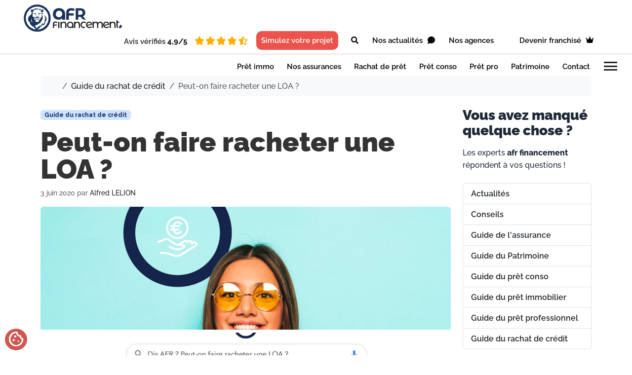

--- FILE ---
content_type: text/html; charset=UTF-8
request_url: https://afrfinancement.fr/peut-on-faire-racheter-une-loa/
body_size: 17807
content:
<!doctype html>
<html dir="ltr" lang="fr-FR" prefix="og: https://ogp.me/ns#">

<head>
    <meta charset="UTF-8">
    <meta name="viewport" content="width=device-width, initial-scale=1">
    <link rel="profile" href="https://gmpg.org/xfn/11">
    <title>Peut-on faire racheter une LOA ? • AFR financement</title>
	<style>img:is([sizes="auto" i], [sizes^="auto," i]) { contain-intrinsic-size: 3000px 1500px }</style>
	
		<!-- All in One SEO 4.9.1 - aioseo.com -->
	<meta name="description" content="Un contrat de location avec option d’achat se présente sous la forme d’un crédit-bail, c’est-à-dire un contrat de location financé par un crédit à la consommation affecté, qui peut notamment faire l’objet d’un rachat anticipé." />
	<meta name="robots" content="max-image-preview:large" />
	<meta name="author" content="Alfred LELION"/>
	<link rel="canonical" href="https://afrfinancement.fr/peut-on-faire-racheter-une-loa/" />
	<meta name="generator" content="All in One SEO (AIOSEO) 4.9.1" />
		<meta property="og:locale" content="fr_FR" />
		<meta property="og:site_name" content="AFR financement • Réseau de centres de courtage en crédits • Bien plus qu&#039;un taux, l&#039;expert de vos crédits" />
		<meta property="og:type" content="article" />
		<meta property="og:title" content="Peut-on faire racheter une LOA ? • AFR financement" />
		<meta property="og:description" content="Un contrat de location avec option d’achat se présente sous la forme d’un crédit-bail, c’est-à-dire un contrat de location financé par un crédit à la consommation affecté, qui peut notamment faire l’objet d’un rachat anticipé." />
		<meta property="og:url" content="https://afrfinancement.fr/peut-on-faire-racheter-une-loa/" />
		<meta property="og:image" content="https://afrfinancement.fr/wp-content/uploads/2020/06/Peut-on-faire-racheter-une-LOA-AFR-Financement.jpg" />
		<meta property="og:image:secure_url" content="https://afrfinancement.fr/wp-content/uploads/2020/06/Peut-on-faire-racheter-une-LOA-AFR-Financement.jpg" />
		<meta property="og:image:width" content="1920" />
		<meta property="og:image:height" content="750" />
		<meta property="article:published_time" content="2020-06-03T06:59:00+00:00" />
		<meta property="article:modified_time" content="2025-05-09T21:33:17+00:00" />
		<meta name="twitter:card" content="summary_large_image" />
		<meta name="twitter:title" content="Peut-on faire racheter une LOA ? • AFR financement" />
		<meta name="twitter:description" content="Un contrat de location avec option d’achat se présente sous la forme d’un crédit-bail, c’est-à-dire un contrat de location financé par un crédit à la consommation affecté, qui peut notamment faire l’objet d’un rachat anticipé." />
		<meta name="twitter:image" content="https://afrfinancement.fr/wp-content/uploads/2020/06/Peut-on-faire-racheter-une-LOA-AFR-Financement.jpg" />
		<script type="application/ld+json" class="aioseo-schema">
			{"@context":"https:\/\/schema.org","@graph":[{"@type":"BlogPosting","@id":"https:\/\/afrfinancement.fr\/peut-on-faire-racheter-une-loa\/#blogposting","name":"Peut-on faire racheter une LOA ? \u2022 AFR financement","headline":"Peut-on faire racheter une LOA ?","author":{"@id":"https:\/\/afrfinancement.fr\/author\/alelion\/#author"},"publisher":{"@id":"https:\/\/afrfinancement.fr\/#organization"},"image":{"@type":"ImageObject","url":"https:\/\/afrfinancement.fr\/wp-content\/uploads\/2020\/06\/Peut-on-faire-racheter-une-LOA-AFR-Financement.jpg","width":1920,"height":750},"datePublished":"2020-06-03T08:59:00+02:00","dateModified":"2025-05-09T23:33:17+02:00","inLanguage":"fr-FR","mainEntityOfPage":{"@id":"https:\/\/afrfinancement.fr\/peut-on-faire-racheter-une-loa\/#webpage"},"isPartOf":{"@id":"https:\/\/afrfinancement.fr\/peut-on-faire-racheter-une-loa\/#webpage"},"articleSection":"Guide du rachat de cr\u00e9dit, Rachat"},{"@type":"BreadcrumbList","@id":"https:\/\/afrfinancement.fr\/peut-on-faire-racheter-une-loa\/#breadcrumblist","itemListElement":[{"@type":"ListItem","@id":"https:\/\/afrfinancement.fr#listItem","position":1,"name":"Accueil","item":"https:\/\/afrfinancement.fr","nextItem":{"@type":"ListItem","@id":"https:\/\/afrfinancement.fr\/category\/guide-rachat-credit\/#listItem","name":"Guide du rachat de cr\u00e9dit"}},{"@type":"ListItem","@id":"https:\/\/afrfinancement.fr\/category\/guide-rachat-credit\/#listItem","position":2,"name":"Guide du rachat de cr\u00e9dit","item":"https:\/\/afrfinancement.fr\/category\/guide-rachat-credit\/","nextItem":{"@type":"ListItem","@id":"https:\/\/afrfinancement.fr\/peut-on-faire-racheter-une-loa\/#listItem","name":"Peut-on faire racheter une LOA ?"},"previousItem":{"@type":"ListItem","@id":"https:\/\/afrfinancement.fr#listItem","name":"Accueil"}},{"@type":"ListItem","@id":"https:\/\/afrfinancement.fr\/peut-on-faire-racheter-une-loa\/#listItem","position":3,"name":"Peut-on faire racheter une LOA ?","previousItem":{"@type":"ListItem","@id":"https:\/\/afrfinancement.fr\/category\/guide-rachat-credit\/#listItem","name":"Guide du rachat de cr\u00e9dit"}}]},{"@type":"Organization","@id":"https:\/\/afrfinancement.fr\/#organization","name":"AFR financement","description":"R\u00e9seau de centres de courtage en cr\u00e9dits \u2022 Bien plus qu'un taux, l'expert de vos cr\u00e9dits","url":"https:\/\/afrfinancement.fr\/","logo":{"@type":"ImageObject","url":"https:\/\/afrfinancement.fr\/wp-content\/uploads\/2021\/07\/logo-afr_financement.png","@id":"https:\/\/afrfinancement.fr\/peut-on-faire-racheter-une-loa\/#organizationLogo","width":2380,"height":650},"image":{"@id":"https:\/\/afrfinancement.fr\/peut-on-faire-racheter-une-loa\/#organizationLogo"}},{"@type":"Person","@id":"https:\/\/afrfinancement.fr\/author\/alelion\/#author","url":"https:\/\/afrfinancement.fr\/author\/alelion\/","name":"Alfred LELION"},{"@type":"WebPage","@id":"https:\/\/afrfinancement.fr\/peut-on-faire-racheter-une-loa\/#webpage","url":"https:\/\/afrfinancement.fr\/peut-on-faire-racheter-une-loa\/","name":"Peut-on faire racheter une LOA ? \u2022 AFR financement","description":"Un contrat de location avec option d\u2019achat se pr\u00e9sente sous la forme d\u2019un cr\u00e9dit-bail, c\u2019est-\u00e0-dire un contrat de location financ\u00e9 par un cr\u00e9dit \u00e0 la consommation affect\u00e9, qui peut notamment faire l\u2019objet d\u2019un rachat anticip\u00e9.","inLanguage":"fr-FR","isPartOf":{"@id":"https:\/\/afrfinancement.fr\/#website"},"breadcrumb":{"@id":"https:\/\/afrfinancement.fr\/peut-on-faire-racheter-une-loa\/#breadcrumblist"},"author":{"@id":"https:\/\/afrfinancement.fr\/author\/alelion\/#author"},"creator":{"@id":"https:\/\/afrfinancement.fr\/author\/alelion\/#author"},"image":{"@type":"ImageObject","url":"https:\/\/afrfinancement.fr\/wp-content\/uploads\/2020\/06\/Peut-on-faire-racheter-une-LOA-AFR-Financement.jpg","@id":"https:\/\/afrfinancement.fr\/peut-on-faire-racheter-une-loa\/#mainImage","width":1920,"height":750},"primaryImageOfPage":{"@id":"https:\/\/afrfinancement.fr\/peut-on-faire-racheter-une-loa\/#mainImage"},"datePublished":"2020-06-03T08:59:00+02:00","dateModified":"2025-05-09T23:33:17+02:00"},{"@type":"WebSite","@id":"https:\/\/afrfinancement.fr\/#website","url":"https:\/\/afrfinancement.fr\/","name":"AFR financement","description":"R\u00e9seau de centres de courtage en cr\u00e9dits \u2022 Bien plus qu'un taux, l'expert de vos cr\u00e9dits","inLanguage":"fr-FR","publisher":{"@id":"https:\/\/afrfinancement.fr\/#organization"}}]}
		</script>
		<!-- All in One SEO -->

<link rel='dns-prefetch' href='//use.fontawesome.com' />
<link rel='dns-prefetch' href='//fonts.googleapis.com' />
<link rel='dns-prefetch' href='//www.googletagmanager.com' />
<link rel='preconnect' href='https://fonts.gstatic.com' />
<link rel="alternate" type="application/rss+xml" title="AFR financement &raquo; Flux" href="https://afrfinancement.fr/feed/" />
<link rel='stylesheet' id='wp-block-library-css' href='https://afrfinancement.fr/wp-includes/css/dist/block-library/style.min.css?ver=6.8.3' media='all' />
<link rel='stylesheet' id='aioseo/css/src/vue/standalone/blocks/table-of-contents/global.scss-css' href='https://afrfinancement.fr/wp-content/plugins/all-in-one-seo-pack/dist/Lite/assets/css/table-of-contents/global.e90f6d47.css?ver=4.9.1' media='all' />
<style id='global-styles-inline-css'>
:root{--wp--preset--aspect-ratio--square: 1;--wp--preset--aspect-ratio--4-3: 4/3;--wp--preset--aspect-ratio--3-4: 3/4;--wp--preset--aspect-ratio--3-2: 3/2;--wp--preset--aspect-ratio--2-3: 2/3;--wp--preset--aspect-ratio--16-9: 16/9;--wp--preset--aspect-ratio--9-16: 9/16;--wp--preset--color--black: #000000;--wp--preset--color--cyan-bluish-gray: #abb8c3;--wp--preset--color--white: #ffffff;--wp--preset--color--pale-pink: #f78da7;--wp--preset--color--vivid-red: #cf2e2e;--wp--preset--color--luminous-vivid-orange: #ff6900;--wp--preset--color--luminous-vivid-amber: #fcb900;--wp--preset--color--light-green-cyan: #7bdcb5;--wp--preset--color--vivid-green-cyan: #00d084;--wp--preset--color--pale-cyan-blue: #8ed1fc;--wp--preset--color--vivid-cyan-blue: #0693e3;--wp--preset--color--vivid-purple: #9b51e0;--wp--preset--color--primary: var(--bs-primary);--wp--preset--color--secondary: var(--bs-secondary);--wp--preset--color--success: var(--bs-success);--wp--preset--color--info: var(--bs-info);--wp--preset--color--warning: var(--bs-warning);--wp--preset--color--danger: var(--bs-danger);--wp--preset--color--light: var(--bs-light);--wp--preset--color--dark: var(--bs-dark);--wp--preset--gradient--vivid-cyan-blue-to-vivid-purple: linear-gradient(135deg,rgba(6,147,227,1) 0%,rgb(155,81,224) 100%);--wp--preset--gradient--light-green-cyan-to-vivid-green-cyan: linear-gradient(135deg,rgb(122,220,180) 0%,rgb(0,208,130) 100%);--wp--preset--gradient--luminous-vivid-amber-to-luminous-vivid-orange: linear-gradient(135deg,rgba(252,185,0,1) 0%,rgba(255,105,0,1) 100%);--wp--preset--gradient--luminous-vivid-orange-to-vivid-red: linear-gradient(135deg,rgba(255,105,0,1) 0%,rgb(207,46,46) 100%);--wp--preset--gradient--very-light-gray-to-cyan-bluish-gray: linear-gradient(135deg,rgb(238,238,238) 0%,rgb(169,184,195) 100%);--wp--preset--gradient--cool-to-warm-spectrum: linear-gradient(135deg,rgb(74,234,220) 0%,rgb(151,120,209) 20%,rgb(207,42,186) 40%,rgb(238,44,130) 60%,rgb(251,105,98) 80%,rgb(254,248,76) 100%);--wp--preset--gradient--blush-light-purple: linear-gradient(135deg,rgb(255,206,236) 0%,rgb(152,150,240) 100%);--wp--preset--gradient--blush-bordeaux: linear-gradient(135deg,rgb(254,205,165) 0%,rgb(254,45,45) 50%,rgb(107,0,62) 100%);--wp--preset--gradient--luminous-dusk: linear-gradient(135deg,rgb(255,203,112) 0%,rgb(199,81,192) 50%,rgb(65,88,208) 100%);--wp--preset--gradient--pale-ocean: linear-gradient(135deg,rgb(255,245,203) 0%,rgb(182,227,212) 50%,rgb(51,167,181) 100%);--wp--preset--gradient--electric-grass: linear-gradient(135deg,rgb(202,248,128) 0%,rgb(113,206,126) 100%);--wp--preset--gradient--midnight: linear-gradient(135deg,rgb(2,3,129) 0%,rgb(40,116,252) 100%);--wp--preset--font-size--small: 13px;--wp--preset--font-size--medium: 20px;--wp--preset--font-size--large: 36px;--wp--preset--font-size--x-large: 42px;--wp--preset--spacing--20: 0.44rem;--wp--preset--spacing--30: 0.67rem;--wp--preset--spacing--40: 1rem;--wp--preset--spacing--50: 1.5rem;--wp--preset--spacing--60: 2.25rem;--wp--preset--spacing--70: 3.38rem;--wp--preset--spacing--80: 5.06rem;--wp--preset--shadow--natural: 6px 6px 9px rgba(0, 0, 0, 0.2);--wp--preset--shadow--deep: 12px 12px 50px rgba(0, 0, 0, 0.4);--wp--preset--shadow--sharp: 6px 6px 0px rgba(0, 0, 0, 0.2);--wp--preset--shadow--outlined: 6px 6px 0px -3px rgba(255, 255, 255, 1), 6px 6px rgba(0, 0, 0, 1);--wp--preset--shadow--crisp: 6px 6px 0px rgba(0, 0, 0, 1);}:root { --wp--style--global--content-size: 840px;--wp--style--global--wide-size: 1100px; }:where(body) { margin: 0; }.wp-site-blocks > .alignleft { float: left; margin-right: 2em; }.wp-site-blocks > .alignright { float: right; margin-left: 2em; }.wp-site-blocks > .aligncenter { justify-content: center; margin-left: auto; margin-right: auto; }:where(.wp-site-blocks) > * { margin-block-start: 24px; margin-block-end: 0; }:where(.wp-site-blocks) > :first-child { margin-block-start: 0; }:where(.wp-site-blocks) > :last-child { margin-block-end: 0; }:root { --wp--style--block-gap: 24px; }:root :where(.is-layout-flow) > :first-child{margin-block-start: 0;}:root :where(.is-layout-flow) > :last-child{margin-block-end: 0;}:root :where(.is-layout-flow) > *{margin-block-start: 24px;margin-block-end: 0;}:root :where(.is-layout-constrained) > :first-child{margin-block-start: 0;}:root :where(.is-layout-constrained) > :last-child{margin-block-end: 0;}:root :where(.is-layout-constrained) > *{margin-block-start: 24px;margin-block-end: 0;}:root :where(.is-layout-flex){gap: 24px;}:root :where(.is-layout-grid){gap: 24px;}.is-layout-flow > .alignleft{float: left;margin-inline-start: 0;margin-inline-end: 2em;}.is-layout-flow > .alignright{float: right;margin-inline-start: 2em;margin-inline-end: 0;}.is-layout-flow > .aligncenter{margin-left: auto !important;margin-right: auto !important;}.is-layout-constrained > .alignleft{float: left;margin-inline-start: 0;margin-inline-end: 2em;}.is-layout-constrained > .alignright{float: right;margin-inline-start: 2em;margin-inline-end: 0;}.is-layout-constrained > .aligncenter{margin-left: auto !important;margin-right: auto !important;}.is-layout-constrained > :where(:not(.alignleft):not(.alignright):not(.alignfull)){max-width: var(--wp--style--global--content-size);margin-left: auto !important;margin-right: auto !important;}.is-layout-constrained > .alignwide{max-width: var(--wp--style--global--wide-size);}body .is-layout-flex{display: flex;}.is-layout-flex{flex-wrap: wrap;align-items: center;}.is-layout-flex > :is(*, div){margin: 0;}body .is-layout-grid{display: grid;}.is-layout-grid > :is(*, div){margin: 0;}body{padding-top: 0px;padding-right: 0px;padding-bottom: 0px;padding-left: 0px;}a:where(:not(.wp-element-button)){text-decoration: underline;}:root :where(.wp-element-button, .wp-block-button__link){background-color: #32373c;border-width: 0;color: #fff;font-family: inherit;font-size: inherit;line-height: inherit;padding: calc(0.667em + 2px) calc(1.333em + 2px);text-decoration: none;}.has-black-color{color: var(--wp--preset--color--black) !important;}.has-cyan-bluish-gray-color{color: var(--wp--preset--color--cyan-bluish-gray) !important;}.has-white-color{color: var(--wp--preset--color--white) !important;}.has-pale-pink-color{color: var(--wp--preset--color--pale-pink) !important;}.has-vivid-red-color{color: var(--wp--preset--color--vivid-red) !important;}.has-luminous-vivid-orange-color{color: var(--wp--preset--color--luminous-vivid-orange) !important;}.has-luminous-vivid-amber-color{color: var(--wp--preset--color--luminous-vivid-amber) !important;}.has-light-green-cyan-color{color: var(--wp--preset--color--light-green-cyan) !important;}.has-vivid-green-cyan-color{color: var(--wp--preset--color--vivid-green-cyan) !important;}.has-pale-cyan-blue-color{color: var(--wp--preset--color--pale-cyan-blue) !important;}.has-vivid-cyan-blue-color{color: var(--wp--preset--color--vivid-cyan-blue) !important;}.has-vivid-purple-color{color: var(--wp--preset--color--vivid-purple) !important;}.has-primary-color{color: var(--wp--preset--color--primary) !important;}.has-secondary-color{color: var(--wp--preset--color--secondary) !important;}.has-success-color{color: var(--wp--preset--color--success) !important;}.has-info-color{color: var(--wp--preset--color--info) !important;}.has-warning-color{color: var(--wp--preset--color--warning) !important;}.has-danger-color{color: var(--wp--preset--color--danger) !important;}.has-light-color{color: var(--wp--preset--color--light) !important;}.has-dark-color{color: var(--wp--preset--color--dark) !important;}.has-black-background-color{background-color: var(--wp--preset--color--black) !important;}.has-cyan-bluish-gray-background-color{background-color: var(--wp--preset--color--cyan-bluish-gray) !important;}.has-white-background-color{background-color: var(--wp--preset--color--white) !important;}.has-pale-pink-background-color{background-color: var(--wp--preset--color--pale-pink) !important;}.has-vivid-red-background-color{background-color: var(--wp--preset--color--vivid-red) !important;}.has-luminous-vivid-orange-background-color{background-color: var(--wp--preset--color--luminous-vivid-orange) !important;}.has-luminous-vivid-amber-background-color{background-color: var(--wp--preset--color--luminous-vivid-amber) !important;}.has-light-green-cyan-background-color{background-color: var(--wp--preset--color--light-green-cyan) !important;}.has-vivid-green-cyan-background-color{background-color: var(--wp--preset--color--vivid-green-cyan) !important;}.has-pale-cyan-blue-background-color{background-color: var(--wp--preset--color--pale-cyan-blue) !important;}.has-vivid-cyan-blue-background-color{background-color: var(--wp--preset--color--vivid-cyan-blue) !important;}.has-vivid-purple-background-color{background-color: var(--wp--preset--color--vivid-purple) !important;}.has-primary-background-color{background-color: var(--wp--preset--color--primary) !important;}.has-secondary-background-color{background-color: var(--wp--preset--color--secondary) !important;}.has-success-background-color{background-color: var(--wp--preset--color--success) !important;}.has-info-background-color{background-color: var(--wp--preset--color--info) !important;}.has-warning-background-color{background-color: var(--wp--preset--color--warning) !important;}.has-danger-background-color{background-color: var(--wp--preset--color--danger) !important;}.has-light-background-color{background-color: var(--wp--preset--color--light) !important;}.has-dark-background-color{background-color: var(--wp--preset--color--dark) !important;}.has-black-border-color{border-color: var(--wp--preset--color--black) !important;}.has-cyan-bluish-gray-border-color{border-color: var(--wp--preset--color--cyan-bluish-gray) !important;}.has-white-border-color{border-color: var(--wp--preset--color--white) !important;}.has-pale-pink-border-color{border-color: var(--wp--preset--color--pale-pink) !important;}.has-vivid-red-border-color{border-color: var(--wp--preset--color--vivid-red) !important;}.has-luminous-vivid-orange-border-color{border-color: var(--wp--preset--color--luminous-vivid-orange) !important;}.has-luminous-vivid-amber-border-color{border-color: var(--wp--preset--color--luminous-vivid-amber) !important;}.has-light-green-cyan-border-color{border-color: var(--wp--preset--color--light-green-cyan) !important;}.has-vivid-green-cyan-border-color{border-color: var(--wp--preset--color--vivid-green-cyan) !important;}.has-pale-cyan-blue-border-color{border-color: var(--wp--preset--color--pale-cyan-blue) !important;}.has-vivid-cyan-blue-border-color{border-color: var(--wp--preset--color--vivid-cyan-blue) !important;}.has-vivid-purple-border-color{border-color: var(--wp--preset--color--vivid-purple) !important;}.has-primary-border-color{border-color: var(--wp--preset--color--primary) !important;}.has-secondary-border-color{border-color: var(--wp--preset--color--secondary) !important;}.has-success-border-color{border-color: var(--wp--preset--color--success) !important;}.has-info-border-color{border-color: var(--wp--preset--color--info) !important;}.has-warning-border-color{border-color: var(--wp--preset--color--warning) !important;}.has-danger-border-color{border-color: var(--wp--preset--color--danger) !important;}.has-light-border-color{border-color: var(--wp--preset--color--light) !important;}.has-dark-border-color{border-color: var(--wp--preset--color--dark) !important;}.has-vivid-cyan-blue-to-vivid-purple-gradient-background{background: var(--wp--preset--gradient--vivid-cyan-blue-to-vivid-purple) !important;}.has-light-green-cyan-to-vivid-green-cyan-gradient-background{background: var(--wp--preset--gradient--light-green-cyan-to-vivid-green-cyan) !important;}.has-luminous-vivid-amber-to-luminous-vivid-orange-gradient-background{background: var(--wp--preset--gradient--luminous-vivid-amber-to-luminous-vivid-orange) !important;}.has-luminous-vivid-orange-to-vivid-red-gradient-background{background: var(--wp--preset--gradient--luminous-vivid-orange-to-vivid-red) !important;}.has-very-light-gray-to-cyan-bluish-gray-gradient-background{background: var(--wp--preset--gradient--very-light-gray-to-cyan-bluish-gray) !important;}.has-cool-to-warm-spectrum-gradient-background{background: var(--wp--preset--gradient--cool-to-warm-spectrum) !important;}.has-blush-light-purple-gradient-background{background: var(--wp--preset--gradient--blush-light-purple) !important;}.has-blush-bordeaux-gradient-background{background: var(--wp--preset--gradient--blush-bordeaux) !important;}.has-luminous-dusk-gradient-background{background: var(--wp--preset--gradient--luminous-dusk) !important;}.has-pale-ocean-gradient-background{background: var(--wp--preset--gradient--pale-ocean) !important;}.has-electric-grass-gradient-background{background: var(--wp--preset--gradient--electric-grass) !important;}.has-midnight-gradient-background{background: var(--wp--preset--gradient--midnight) !important;}.has-small-font-size{font-size: var(--wp--preset--font-size--small) !important;}.has-medium-font-size{font-size: var(--wp--preset--font-size--medium) !important;}.has-large-font-size{font-size: var(--wp--preset--font-size--large) !important;}.has-x-large-font-size{font-size: var(--wp--preset--font-size--x-large) !important;}
:root :where(.wp-block-pullquote){font-size: 1.5em;line-height: 1.6;}
</style>
<link rel='stylesheet' id='style_frontend-css' href='https://afrfinancement.fr/wp-content/plugins/immodvisor-review-showcase/public/css/frontend.css?ver=1.1.1' media='all' />
<link rel='stylesheet' id='siteorigin-panels-front-css' href='https://afrfinancement.fr/wp-content/plugins/siteorigin-panels/css/front-flex.min.css?ver=2.33.3' media='all' />
<link rel='stylesheet' id='sow-button-base-css' href='https://afrfinancement.fr/wp-content/plugins/so-widgets-bundle/widgets/button/css/style.css?ver=1.70.2' media='all' />
<link rel='stylesheet' id='sow-button-flat-41a4ac87c4c9-6444-css' href='https://afrfinancement.fr/wp-content/uploads/siteorigin-widgets/sow-button-flat-41a4ac87c4c9-6444.css?ver=6.8.3' media='all' />
<link rel='stylesheet' id='main-css' href='https://afrfinancement.fr/wp-content/themes/bootscore/assets/css/main.css?ver=202509251246' media='all' />
<link rel='stylesheet' id='bootscore-style-css' href='https://afrfinancement.fr/wp-content/themes/bootscore-child/style.css?ver=202504141418' media='all' />
<link rel='stylesheet' id='fontawesome-css' onload="if(media!='all')media='all'" href='https://afrfinancement.fr/wp-content/themes/bootscore/assets/fontawesome/css/all.min.css?ver=202509250958' media='all' />
<link rel='stylesheet' id='recent-posts-widget-with-thumbnails-public-style-css' href='https://afrfinancement.fr/wp-content/plugins/recent-posts-widget-with-thumbnails/public.css?ver=7.1.1' media='all' />
<link rel='stylesheet' id='bfa-font-awesome-css' href='https://use.fontawesome.com/releases/v5.15.4/css/all.css?ver=2.0.3' media='all' />
<link rel='stylesheet' id='bfa-font-awesome-v4-shim-css' href='https://use.fontawesome.com/releases/v5.15.4/css/v4-shims.css?ver=2.0.3' media='all' />
<style id='bfa-font-awesome-v4-shim-inline-css'>

			@font-face {
				font-family: 'FontAwesome';
				src: url('https://use.fontawesome.com/releases/v5.15.4/webfonts/fa-brands-400.eot'),
				url('https://use.fontawesome.com/releases/v5.15.4/webfonts/fa-brands-400.eot?#iefix') format('embedded-opentype'),
				url('https://use.fontawesome.com/releases/v5.15.4/webfonts/fa-brands-400.woff2') format('woff2'),
				url('https://use.fontawesome.com/releases/v5.15.4/webfonts/fa-brands-400.woff') format('woff'),
				url('https://use.fontawesome.com/releases/v5.15.4/webfonts/fa-brands-400.ttf') format('truetype'),
				url('https://use.fontawesome.com/releases/v5.15.4/webfonts/fa-brands-400.svg#fontawesome') format('svg');
			}

			@font-face {
				font-family: 'FontAwesome';
				src: url('https://use.fontawesome.com/releases/v5.15.4/webfonts/fa-solid-900.eot'),
				url('https://use.fontawesome.com/releases/v5.15.4/webfonts/fa-solid-900.eot?#iefix') format('embedded-opentype'),
				url('https://use.fontawesome.com/releases/v5.15.4/webfonts/fa-solid-900.woff2') format('woff2'),
				url('https://use.fontawesome.com/releases/v5.15.4/webfonts/fa-solid-900.woff') format('woff'),
				url('https://use.fontawesome.com/releases/v5.15.4/webfonts/fa-solid-900.ttf') format('truetype'),
				url('https://use.fontawesome.com/releases/v5.15.4/webfonts/fa-solid-900.svg#fontawesome') format('svg');
			}

			@font-face {
				font-family: 'FontAwesome';
				src: url('https://use.fontawesome.com/releases/v5.15.4/webfonts/fa-regular-400.eot'),
				url('https://use.fontawesome.com/releases/v5.15.4/webfonts/fa-regular-400.eot?#iefix') format('embedded-opentype'),
				url('https://use.fontawesome.com/releases/v5.15.4/webfonts/fa-regular-400.woff2') format('woff2'),
				url('https://use.fontawesome.com/releases/v5.15.4/webfonts/fa-regular-400.woff') format('woff'),
				url('https://use.fontawesome.com/releases/v5.15.4/webfonts/fa-regular-400.ttf') format('truetype'),
				url('https://use.fontawesome.com/releases/v5.15.4/webfonts/fa-regular-400.svg#fontawesome') format('svg');
				unicode-range: U+F004-F005,U+F007,U+F017,U+F022,U+F024,U+F02E,U+F03E,U+F044,U+F057-F059,U+F06E,U+F070,U+F075,U+F07B-F07C,U+F080,U+F086,U+F089,U+F094,U+F09D,U+F0A0,U+F0A4-F0A7,U+F0C5,U+F0C7-F0C8,U+F0E0,U+F0EB,U+F0F3,U+F0F8,U+F0FE,U+F111,U+F118-F11A,U+F11C,U+F133,U+F144,U+F146,U+F14A,U+F14D-F14E,U+F150-F152,U+F15B-F15C,U+F164-F165,U+F185-F186,U+F191-F192,U+F1AD,U+F1C1-F1C9,U+F1CD,U+F1D8,U+F1E3,U+F1EA,U+F1F6,U+F1F9,U+F20A,U+F247-F249,U+F24D,U+F254-F25B,U+F25D,U+F267,U+F271-F274,U+F279,U+F28B,U+F28D,U+F2B5-F2B6,U+F2B9,U+F2BB,U+F2BD,U+F2C1-F2C2,U+F2D0,U+F2D2,U+F2DC,U+F2ED,U+F328,U+F358-F35B,U+F3A5,U+F3D1,U+F410,U+F4AD;
			}
		
</style>
<link rel='stylesheet' id='material-symbols-css' href='https://fonts.googleapis.com/css2?family=Material+Symbols+Sharp&#038;display=swap' media='all' />
<link rel='stylesheet' id='base-css' href='https://afrfinancement.fr/wp-content/themes/bootscore-child/assets/css/base.css?ver=2025.12.04.14.55' media='all' />
<link rel='stylesheet' id='header-css' href='https://afrfinancement.fr/wp-content/themes/bootscore-child/assets/css/header.css?ver=2025.12.04.14.55' media='all' />
<link rel='stylesheet' id='header-mobile-css' href='https://afrfinancement.fr/wp-content/themes/bootscore-child/assets/css/header-mobile.css?ver=2025.12.04.14.55' media='all' />
<link rel='stylesheet' id='footer-css' href='https://afrfinancement.fr/wp-content/themes/bootscore-child/assets/css/footer.css?ver=2025.12.04.14.55' media='all' />
<link rel='stylesheet' id='single-css' href='https://afrfinancement.fr/wp-content/themes/bootscore-child/assets/css/single.css?ver=2025.12.04.14.55' media='all' />
<link rel='stylesheet' id='archive-css' href='https://afrfinancement.fr/wp-content/themes/bootscore-child/assets/css/archive.css?ver=2025.12.04.14.55' media='all' />
<link rel='stylesheet' id='custom-elements-css' href='https://afrfinancement.fr/wp-content/themes/bootscore-child/assets/css/custom-elements.css?ver=2025.12.04.14.55' media='all' />
<link rel='stylesheet' id='search-css' href='https://afrfinancement.fr/wp-content/themes/bootscore-child/assets/css/search.css?ver=2025.12.04.14.55' media='all' />
<link rel='stylesheet' id='forminator-css' href='https://afrfinancement.fr/wp-content/themes/bootscore-child/assets/css/forminator.css?ver=2025.12.04.14.55' media='all' />
<link rel='stylesheet' id='cookieconsent-css' href='https://afrfinancement.fr/wp-content/themes/bootscore-child/assets/css/cookieconsent.css?ver=2025.12.04.14.55' media='all' />
<link rel='stylesheet' id='cookie-banner-css' href='https://afrfinancement.fr/wp-content/themes/bootscore-child/assets/css/cookie-banner.css?ver=2025.12.04.14.55' media='all' />
<link rel='stylesheet' id='hoverable-card-style-css' href='https://afrfinancement.fr/wp-content/themes/bootscore-child/widgets/hoverable-card/css/hoverable-card.css?ver=2025.12.04.14.55' media='all' />
<link rel='stylesheet' id='select-link-style-css' href='https://afrfinancement.fr/wp-content/themes/bootscore-child/widgets/select-link-widget/css/select-link.css?ver=2025.12.04.14.55' media='all' />
<link rel='stylesheet' id='posts-by-category-style-css' href='https://afrfinancement.fr/wp-content/themes/bootscore-child/widgets/posts-by-category-widget/css/posts-by-category.css?ver=2025.12.04.14.55' media='all' />
<link rel='stylesheet' id='advanced-accordion-style-css' href='https://afrfinancement.fr/wp-content/themes/bootscore-child/widgets/advanced-accordion-widget/css/advanced-accordion.css?ver=2025.12.04.14.55' media='all' />
<script src="https://afrfinancement.fr/wp-includes/js/tinymce/tinymce.min.js?ver=49110-20250317" id="wp-tinymce-root-js"></script>
<script src="https://afrfinancement.fr/wp-includes/js/tinymce/plugins/compat3x/plugin.min.js?ver=49110-20250317" id="wp-tinymce-js"></script>
<script src="https://afrfinancement.fr/wp-includes/js/jquery/jquery.min.js?ver=3.7.1" id="jquery-core-js"></script>
<script src="https://afrfinancement.fr/wp-includes/js/jquery/jquery-migrate.min.js?ver=3.4.1" id="jquery-migrate-js"></script>
<link rel="https://api.w.org/" href="https://afrfinancement.fr/wp-json/" /><link rel="alternate" title="JSON" type="application/json" href="https://afrfinancement.fr/wp-json/wp/v2/posts/6444" /><link rel="EditURI" type="application/rsd+xml" title="RSD" href="https://afrfinancement.fr/xmlrpc.php?rsd" />
<meta name="generator" content="WordPress 6.8.3" />
<link rel='shortlink' href='https://afrfinancement.fr/?p=6444' />
<link rel="alternate" title="oEmbed (JSON)" type="application/json+oembed" href="https://afrfinancement.fr/wp-json/oembed/1.0/embed?url=https%3A%2F%2Fafrfinancement.fr%2Fpeut-on-faire-racheter-une-loa%2F" />
<link rel="alternate" title="oEmbed (XML)" type="text/xml+oembed" href="https://afrfinancement.fr/wp-json/oembed/1.0/embed?url=https%3A%2F%2Fafrfinancement.fr%2Fpeut-on-faire-racheter-une-loa%2F&#038;format=xml" />
<meta name="generator" content="Site Kit by Google 1.168.0" /><style media="all" id="siteorigin-panels-layouts-head">/* Layout 6444 */ #pgc-6444-0-0 { width:100%;width:calc(100% - ( 0 * 30px ) ) } #pg-6444-0 , #pl-6444 .so-panel { margin-bottom:30px } #pgc-6444-1-0 { width:100% } #pg-6444-1 , #pg-6444-2 , #pl-6444 .so-panel:last-of-type { margin-bottom:0px } #pgc-6444-2-0 , #pgc-6444-2-1 { width:50% } #pl-6444 #panel-6444-2-0-0 , #pl-6444 #panel-6444-2-0-1 , #pl-6444 #panel-6444-2-0-2 , #pl-6444 #panel-6444-2-0-3 , #pl-6444 #panel-6444-2-0-4 { margin:0px 0px 0px 0px } #pl-6444 #panel-6444-2-0-5 { margin:-10px 0px 0px 0px } #pg-6444-1> .panel-row-style { background-color:#f7f7f7;padding:45px 0px 45px 0px } #pg-6444-1.panel-has-style > .panel-row-style, #pg-6444-1.panel-no-style { -webkit-align-items:flex-start;align-items:flex-start } #pg-6444-2> .panel-row-style { background-color:#e5e5e5;padding:60px 0px 90px 0px } #pg-6444-2.panel-has-style > .panel-row-style, #pg-6444-2.panel-no-style { -webkit-align-items:flex-end;align-items:flex-end } #panel-6444-2-0-0> .panel-widget-style , #panel-6444-2-0-1> .panel-widget-style , #panel-6444-2-0-4> .panel-widget-style { padding:60px 0px 0px 0px } #panel-6444-2-0-2> .panel-widget-style , #panel-6444-2-0-3> .panel-widget-style { padding:0px 0px 0px 0px } #panel-6444-2-0-5> .panel-widget-style { color:#ffffff;padding:0px 0px 0px 0px } @media (max-width:991px){ #pg-6444-0.panel-no-style, #pg-6444-0.panel-has-style > .panel-row-style, #pg-6444-0 , #pg-6444-1.panel-no-style, #pg-6444-1.panel-has-style > .panel-row-style, #pg-6444-1 , #pg-6444-2.panel-no-style, #pg-6444-2.panel-has-style > .panel-row-style, #pg-6444-2 { -webkit-flex-direction:column;-ms-flex-direction:column;flex-direction:column } #pg-6444-0 > .panel-grid-cell , #pg-6444-0 > .panel-row-style > .panel-grid-cell , #pg-6444-1 > .panel-grid-cell , #pg-6444-1 > .panel-row-style > .panel-grid-cell , #pg-6444-2 > .panel-grid-cell , #pg-6444-2 > .panel-row-style > .panel-grid-cell { width:100%;margin-right:0 } #pgc-6444-2-0 { margin-bottom:30px } #pl-6444 .panel-grid-cell { padding:0 } #pl-6444 .panel-grid .panel-grid-cell-empty { display:none } #pl-6444 .panel-grid .panel-grid-cell-mobile-last { margin-bottom:0px } #pg-6444-2> .panel-row-style { background-image:none }  } </style><link rel="icon" href="https://afrfinancement.fr/wp-content/uploads/2021/07/cropped-Favicon-AFR-financement-1-150x150.png" sizes="32x32" />
<link rel="icon" href="https://afrfinancement.fr/wp-content/uploads/2021/07/cropped-Favicon-AFR-financement-1-216x216.png" sizes="192x192" />
<link rel="apple-touch-icon" href="https://afrfinancement.fr/wp-content/uploads/2021/07/cropped-Favicon-AFR-financement-1-216x216.png" />
<meta name="msapplication-TileImage" content="https://afrfinancement.fr/wp-content/uploads/2021/07/cropped-Favicon-AFR-financement-1-300x300.png" />
    
    <!-- Apple Touch Icons -->
    <link rel="apple-touch-icon" sizes="57x57" href="https://afrfinancement.fr/wp-content/themes/bootscore-child/assets/img/favicon/apple-icon-57x57.png">
    <link rel="apple-touch-icon" sizes="60x60" href="https://afrfinancement.fr/wp-content/themes/bootscore-child/assets/img/favicon/apple-icon-60x60.png">
    <link rel="apple-touch-icon" sizes="72x72" href="https://afrfinancement.fr/wp-content/themes/bootscore-child/assets/img/favicon/apple-icon-72x72.png">
    <link rel="apple-touch-icon" sizes="76x76" href="https://afrfinancement.fr/wp-content/themes/bootscore-child/assets/img/favicon/apple-icon-76x76.png">
    <link rel="apple-touch-icon" sizes="114x114" href="https://afrfinancement.fr/wp-content/themes/bootscore-child/assets/img/favicon/apple-icon-114x114.png">
    <link rel="apple-touch-icon" sizes="120x120" href="https://afrfinancement.fr/wp-content/themes/bootscore-child/assets/img/favicon/apple-icon-120x120.png">
    <link rel="apple-touch-icon" sizes="144x144" href="https://afrfinancement.fr/wp-content/themes/bootscore-child/assets/img/favicon/apple-icon-144x144.png">
    <link rel="apple-touch-icon" sizes="152x152" href="https://afrfinancement.fr/wp-content/themes/bootscore-child/assets/img/favicon/apple-icon-152x152.png">
    <link rel="apple-touch-icon" sizes="180x180" href="https://afrfinancement.fr/wp-content/themes/bootscore-child/assets/img/favicon/apple-icon-180x180.png">
    <link rel="apple-touch-icon" href="https://afrfinancement.fr/wp-content/themes/bootscore-child/assets/img/favicon/apple-icon.png">
    <link rel="apple-touch-icon-precomposed" href="https://afrfinancement.fr/wp-content/themes/bootscore-child/assets/img/favicon/apple-icon-precomposed.png">

    <!-- Android Icons -->
    <link rel="icon" type="image/png" sizes="36x36" href="https://afrfinancement.fr/wp-content/themes/bootscore-child/assets/img/favicon/android-icon-36x36.png">
    <link rel="icon" type="image/png" sizes="48x48" href="https://afrfinancement.fr/wp-content/themes/bootscore-child/assets/img/favicon/android-icon-48x48.png">
    <link rel="icon" type="image/png" sizes="72x72" href="https://afrfinancement.fr/wp-content/themes/bootscore-child/assets/img/favicon/android-icon-72x72.png">
    <link rel="icon" type="image/png" sizes="96x96" href="https://afrfinancement.fr/wp-content/themes/bootscore-child/assets/img/favicon/android-icon-96x96.png">
    <link rel="icon" type="image/png" sizes="144x144" href="https://afrfinancement.fr/wp-content/themes/bootscore-child/assets/img/favicon/android-icon-144x144.png">
    <link rel="icon" type="image/png" sizes="192x192" href="https://afrfinancement.fr/wp-content/themes/bootscore-child/assets/img/favicon/android-icon-192x192.png">

    <!-- Favicon -->
    <link rel="icon" type="image/png" sizes="16x16" href="https://afrfinancement.fr/wp-content/themes/bootscore-child/assets/img/favicon/favicon-16x16.png">
    <link rel="icon" type="image/png" sizes="32x32" href="https://afrfinancement.fr/wp-content/themes/bootscore-child/assets/img/favicon/favicon-32x32.png">
    <link rel="icon" type="image/png" sizes="96x96" href="https://afrfinancement.fr/wp-content/themes/bootscore-child/assets/img/favicon/favicon-96x96.png">
    <link rel="shortcut icon" href="https://afrfinancement.fr/wp-content/themes/bootscore-child/assets/img/favicon/favicon.ico">

    <!-- Manifest + MS -->
    <link rel="manifest" href="https://afrfinancement.fr/wp-content/themes/bootscore-child/assets/img/favicon/manifest.json">
    <meta name="msapplication-TileColor" content="#ffffff">
    <meta name="msapplication-TileImage" content="https://afrfinancement.fr/wp-content/themes/bootscore-child/assets/img/favicon/ms-icon-144x144.png">
    <meta name="msapplication-config" content="https://afrfinancement.fr/wp-content/themes/bootscore-child/assets/img/favicon/browserconfig.xml">
        
    <!-- Google Tag Manager avec Consent Mode v2 -->
    <script>
        // Initialisation du dataLayer AVANT tout
        window.dataLayer = window.dataLayer || [];
        function gtag(){dataLayer.push(arguments);}
        
        // Configuration par défaut : consentement refusé
        gtag("consent", "default", {
            "analytics_storage": "denied",
            "ad_storage": "denied",
            "ad_user_data": "denied",
            "ad_personalization": "denied",
            "wait_for_update": 500
        });
        
        // Initialisation de Google Analytics
        gtag("js", new Date());
        gtag("config", "G-9LF2TS73JQ", {
            "anonymize_ip": true,
            "cookie_flags": "SameSite=None;Secure"
        });
    </script>
    
    <!-- Chargement du script GTM - TOUJOURS chargé mais en mode refusé par défaut -->
    <script async src="https://www.googletagmanager.com/gtag/js?id=G-9LF2TS73JQ"></script>
    
    <!-- Script activé après consentement CookieConsent -->
    <script type="text/plain" data-category="analytics">
        console.log("Consent Analytics : accordé");
        
        // Mise à jour du consentement
        if (typeof gtag !== "undefined") {
            gtag("consent", "update", {
                "analytics_storage": "granted"
            });
        }
    </script>
    </head>

<body class="wp-singular post-template-default single single-post postid-6444 single-format-standard wp-theme-bootscore wp-child-theme-bootscore-child siteorigin-panels siteorigin-panels-before-js">


<div id="page" class="site">

    <!-- Skip Links -->
<!--    <a class="skip-link visually-hidden-focusable"-->
<!--       href="#primary">--><!--</a>-->
<!--    <a class="skip-link visually-hidden-focusable"-->
<!--       href="#footer">--><!--</a>-->

    <!-- Top Bar Widget -->
    
    
    <header id="masthead"
            class="bg-body-tertiary site-header transparent absolute ">

                <nav id="nav-main"
             class="navbar navbar-expand-lg d-flex flex-wrap align-items-center">

            <div class="container-fluid px-lg-5 py-1 w-100 d-flex align-items-center justify-content-between">

                
                <!-- Logo -->
                <a class="navbar-brand"
                   href="https://afrfinancement.fr">
                    <img src="https://afrfinancement.fr/wp-content/themes/bootscore-child/assets/img/logo/afr_financement.svg"
                         alt="AFR financement Logo" class="d-td-none logo-header" width="220px">
                    <img src="https://afrfinancement.fr/wp-content/themes/bootscore-child/assets/img/logo/afr_financement_blanc.svg"
                         alt="AFR financement Logo" class="d-tl-none logo-header" width="220px">
                </a>

                <!-- Actions + menu burger -->
                <div class="d-flex align-items-center ms-auto header-actions d-flex align-items-center">
                    <!-- Ligne 1 : Menu principal -->
                    <div class="container w-100">
                        <div id="main-menu" class="d-none d-lg-block d-custom-block">
                            <div class="menu-principal-container"><ul id="menu-principal" class="nav navbar-nav"><li  id="menu-item-32855" class="menu-item menu-item-type-gs_sim menu-item-object-gs_sim nav-item nav-item-32855"><li id="params-average-header" style="font-size: 15px !important; font-weight: 600 !important; color: #212121;">
                <a class="text-center avis-font" href="https://afrfinancement.fr/avis-verifies-immodvisor/">
                    <span class="">Avis vérifiés</span>
                    <span style="font-weight: 800">4,9/5</span>
                    <span class="stars-review-list" style="margin-left: 10px"><i class="fa fa-star"></i><i class="fa fa-star"></i><i class="fa fa-star"></i><i class="fa fa-star"></i><i class="fas fa-star-half-alt"></i></span>
                </a>
            </li></li>
    <li class="nav-item ps-3 pe-2"><a href="https://formulaireweb.affaire.biz/" class="nav-link btn-simuler" target="_blank" rel="noopener">Simulez
            votre
            projet</a></li>
    <li class="nav-item wrap-search-normal ">
        <a href="#" title="Faire une recherche" class="search-toggle nav-link"><i class="fas fa-search text-black"></i></a>

        <div class="entry-search" role="search">
            <div class="arrow-up"></div>
            <form method="get" action="https://afrfinancement.fr/" class="search-form">
                <div class="search-group">
                    <input type="search" class="search-field"
                           placeholder="Rechercher..." name="s"
                           value="" autocomplete="off" />
                    <button type="button" class="btn-clear" aria-label="Effacer la recherche">
                        <i class="fa-solid fa-xmark"></i>
                    </button>
                    <button type="submit" class="btn-submit" aria-label="Rechercher">
                        <i class="fa-solid fa-magnifying-glass"></i>
                    </button>
                </div>
            </form>
        </div>
    </li>



        <li class="nav-item d-none d-lg-block">
        <a href="https://afrfinancement.fr/actualites/" class="nav-link">Nos actualités <i class="fa-solid fa-comment ms-1"></i></a>
    </li>
            <li class="nav-item d-none d-lg-block">
        <a href="https://afrfinancement.fr/nos-agences/" class="nav-link">Nos agences <i class="fa-solid fa-location-pin ms-1"></i></a>
    </li>
        <li class="nav-item d-none d-lg-block">
        <a href="https://afrfinancement.fr/devenir-franchise/" class="nav-link">Devenir franchisé <i class="fa-solid fa-crown ms-1"></i></a>
    </li>
    </ul></div>                        </div>
                    </div>
                    
                    

<!-- Searchform large -->

<!-- Search toggler mobile -->

                    <a href=""
                       class="mx-2 mt-3 toggle-offcanvas d-lg-none "
                       type="button" data-bs-toggle="offcanvas"
                       data-bs-target="#offcanvas-navbar"
                       aria-controls="offcanvas-navbar" aria-label="Toggle main menu">
                        <span class="material-symbols-sharp">menu</span>
                    </a>
                                    </div>
            </div>
            <hr class="w-100 my-2 d-none d-lg-block d-custom-block">
            <div id="secondary-menu-container"
                 class="container-fluid d-none d-lg-block d-custom-block">

                <!-- Ligne 2 : Menu secondaire -->
                <div class="d-flex align-items-center ms-auto header-actions d-flex align-items-center">
                    <div class="container w-100">
                        <div id="secondary-menu" class="d-none d-lg-block">
                            <div class="menu-secondaire-container"><ul id="menu-secondaire" class="nav navbar-nav small"><li  id="menu-item-36864" class="menu-item menu-item-type-post_type menu-item-object-page nav-item nav-item-36864"><a href="https://afrfinancement.fr/le-pret-immo/" class="nav-link ">Prêt immo</a></li>
<li  id="menu-item-36868" class="menu-item menu-item-type-post_type menu-item-object-page nav-item nav-item-36868"><a href="https://afrfinancement.fr/assurances/" class="nav-link ">Nos assurances</a></li>
<li  id="menu-item-36866" class="menu-item menu-item-type-post_type menu-item-object-page nav-item nav-item-36866"><a href="https://afrfinancement.fr/rachat-credit/" class="nav-link ">Rachat de prêt</a></li>
<li  id="menu-item-36867" class="menu-item menu-item-type-post_type menu-item-object-page nav-item nav-item-36867"><a href="https://afrfinancement.fr/pret-conso/" class="nav-link ">Prêt conso</a></li>
<li  id="menu-item-36869" class="menu-item menu-item-type-post_type menu-item-object-page nav-item nav-item-36869"><a href="https://afrfinancement.fr/le-pret-pro/" class="nav-link ">Prêt pro</a></li>
<li  id="menu-item-36870" class="menu-item menu-item-type-post_type menu-item-object-page nav-item nav-item-36870"><a href="https://afrfinancement.fr/gestion-patrimoine/" class="nav-link ">Patrimoine</a></li>
<li  id="menu-item-36871" class="menu-item menu-item-type-post_type menu-item-object-page nav-item nav-item-36871"><a href="https://afrfinancement.fr/contact/" class="nav-link ">Contact</a></li>
    <li class="menu-item nav-item">
        <a href="" class="mx-2 toggle-offcanvas" type="button" data-bs-toggle="offcanvas"
           data-bs-target="#offcanvas-navbar"
           aria-controls="offcanvas-navbar" aria-label="Toggle main menu">
            <span class="material-symbols-sharp">menu</span>
        </a>
    </li>
    </ul></div>                        </div>
                    </div>
                </div>
            </div>


        </nav>
        

        

<!-- Collapse Search Mobile -->

        <!-- Offcanvas User and Cart -->
        
                <!-- Offcanvas menu (mobile uniquement) -->
        <div class="offcanvas offcanvas-blue-bg  offcanvas-end"
             tabindex="-1" id="offcanvas-navbar">
            <div class="offcanvas-header ">

                <button type="button" class="btn-close text-black" data-bs-dismiss="offcanvas"
                        aria-label="Close"><span class="material-symbols-sharp">close</span>
                </button>
            </div>
            <div class="offcanvas-body ">
                <div class="menu-hamburger-container"><ul id="menu-hamburger" class="nav navbar-nav"><li  id="menu-item-36841" class="menu-item menu-item-type-custom menu-item-object-custom menu-item-has-children dropdown nav-item nav-item-36841"><a href="https://formulaireweb.affaire.biz/immo/" class="nav-link  dropdown-toggle" data-bs-toggle="dropdown" aria-haspopup="true" aria-expanded="false">Crédit immobilier</a>
<ul class="dropdown-menu  depth_0">
	<li  id="menu-item-37352" class="menu-item menu-item-type-custom menu-item-object-custom nav-item nav-item-37352"><a href="https://formulaireweb.affaire.biz/immo/" class="dropdown-item ">Je simule mon prêt</a></li>
	<li  id="menu-item-37351" class="menu-item menu-item-type-post_type menu-item-object-page nav-item nav-item-37351"><a href="https://afrfinancement.fr/le-pret-immo/" class="dropdown-item ">Le prêt immo</a></li>
	<li  id="menu-item-37532" class="menu-item menu-item-type-post_type menu-item-object-page nav-item nav-item-37532"><a href="https://afrfinancement.fr/calcul-de-votre-credit-immo/" class="dropdown-item ">Calcul de vos mensualités</a></li>
	<li  id="menu-item-37533" class="menu-item menu-item-type-post_type menu-item-object-page nav-item nav-item-37533"><a href="https://afrfinancement.fr/calcul-des-frais-de-notaires/" class="dropdown-item ">Calcul des frais de notaire</a></li>
	<li  id="menu-item-37531" class="menu-item menu-item-type-post_type menu-item-object-page nav-item nav-item-37531"><a href="https://afrfinancement.fr/taux-record/" class="dropdown-item ">Taux record</a></li>
</ul>
</li>
<li  id="menu-item-37356" class="menu-item menu-item-type-post_type menu-item-object-page menu-item-has-children dropdown nav-item nav-item-37356"><a href="https://afrfinancement.fr/assurances/" class="nav-link  dropdown-toggle" data-bs-toggle="dropdown" aria-haspopup="true" aria-expanded="false">Assurances</a>
<ul class="dropdown-menu  depth_0">
	<li  id="menu-item-37357" class="menu-item menu-item-type-post_type menu-item-object-page nav-item nav-item-37357"><a href="https://afrfinancement.fr/formulaire-assurance/" class="dropdown-item ">Comparateur assurance emprunteur</a></li>
	<li  id="menu-item-37379" class="menu-item menu-item-type-post_type menu-item-object-page nav-item nav-item-37379"><a href="https://afrfinancement.fr/assurances/" class="dropdown-item ">Nos assurances</a></li>
</ul>
</li>
<li  id="menu-item-37360" class="menu-item menu-item-type-post_type menu-item-object-page menu-item-has-children dropdown nav-item nav-item-37360"><a href="https://afrfinancement.fr/rachat-credit/" class="nav-link  dropdown-toggle" data-bs-toggle="dropdown" aria-haspopup="true" aria-expanded="false">Rachat de prêt</a>
<ul class="dropdown-menu  depth_0">
	<li  id="menu-item-37361" class="menu-item menu-item-type-custom menu-item-object-custom nav-item nav-item-37361"><a href="https://formulaireweb.affaire.biz/regroupement-de-credits/etape-1" class="dropdown-item ">Je simule mon regroupement</a></li>
	<li  id="menu-item-37362" class="menu-item menu-item-type-post_type menu-item-object-page nav-item nav-item-37362"><a href="https://afrfinancement.fr/rachat-credit/" class="dropdown-item ">Le rachat de crédit</a></li>
</ul>
</li>
<li  id="menu-item-37368" class="menu-item menu-item-type-post_type menu-item-object-page menu-item-has-children dropdown nav-item nav-item-37368"><a href="https://afrfinancement.fr/pret-conso/" class="nav-link  dropdown-toggle" data-bs-toggle="dropdown" aria-haspopup="true" aria-expanded="false">Crédit conso</a>
<ul class="dropdown-menu  depth_0">
	<li  id="menu-item-36846" class="menu-item menu-item-type-custom menu-item-object-custom nav-item nav-item-36846"><a href="https://formulaireweb.affaire.biz/consommation/" class="dropdown-item ">Mon comparateur crédit consommation</a></li>
	<li  id="menu-item-37369" class="menu-item menu-item-type-post_type menu-item-object-page nav-item nav-item-37369"><a href="https://afrfinancement.fr/pret-conso/" class="dropdown-item ">Le crédit auto ou conso</a></li>
</ul>
</li>
<li  id="menu-item-37363" class="menu-item menu-item-type-post_type menu-item-object-page menu-item-has-children dropdown nav-item nav-item-37363"><a href="https://afrfinancement.fr/le-pret-pro/" class="nav-link  dropdown-toggle" data-bs-toggle="dropdown" aria-haspopup="true" aria-expanded="false">Financement pro</a>
<ul class="dropdown-menu  depth_0">
	<li  id="menu-item-37375" class="menu-item menu-item-type-custom menu-item-object-custom nav-item nav-item-37375"><a href="https://formulaireweb.affaire.biz/pret-professionnel/etape-1" class="dropdown-item ">Ma demande de financement pro</a></li>
	<li  id="menu-item-37364" class="menu-item menu-item-type-post_type menu-item-object-page nav-item nav-item-37364"><a href="https://afrfinancement.fr/le-pret-pro/" class="dropdown-item ">Nos solutions d&rsquo;accompagnement</a></li>
</ul>
</li>
<li  id="menu-item-37365" class="menu-item menu-item-type-post_type menu-item-object-page menu-item-has-children dropdown nav-item nav-item-37365"><a href="https://afrfinancement.fr/gestion-patrimoine/" class="nav-link  dropdown-toggle" data-bs-toggle="dropdown" aria-haspopup="true" aria-expanded="false">Patrimoine</a>
<ul class="dropdown-menu  depth_0">
	<li  id="menu-item-37367" class="menu-item menu-item-type-custom menu-item-object-custom nav-item nav-item-37367"><a href="https://formulaireweb.affaire.biz/patrimoine/etape-1" class="dropdown-item ">J’optimise ma fiscalité</a></li>
	<li  id="menu-item-37366" class="menu-item menu-item-type-post_type menu-item-object-page nav-item nav-item-37366"><a href="https://afrfinancement.fr/gestion-patrimoine/" class="dropdown-item ">La gestion patrimoniale</a></li>
</ul>
</li>
<li  id="menu-item-37539" class="menu-item menu-item-type-post_type menu-item-object-page nav-item nav-item-37539"><a href="https://afrfinancement.fr/parrainage/" class="nav-link ">Le parrainage</a></li>
<li  id="menu-item-37370" class="menu-item menu-item-type-post_type menu-item-object-page nav-item nav-item-37370"><a href="https://afrfinancement.fr/nos-agences/" class="nav-link ">Nos agences</a></li>
<li  id="menu-item-37371" class="menu-item menu-item-type-post_type menu-item-object-page nav-item nav-item-37371"><a href="https://afrfinancement.fr/contact/" class="nav-link ">Contactez-nous</a></li>
</ul></div>            </div>
        </div>

    </header><!-- #masthead -->

    
  <div id="content" class="site-content container pt-3 pb-5">
    <div id="primary" class="content-area">
      
      
      <nav aria-label="breadcrumb" class="overflow-x-auto text-nowrap mb-4 mt-2 py-2 px-3 bg-body-tertiary rounded"><ol class="breadcrumb flex-nowrap mb-0"><li class="breadcrumb-item"><a class="" href="https://afrfinancement.fr"><i class="fa-solid fa-house"></i><span class="visually-hidden">Accueil</span></a></li><li class="breadcrumb-item"><a class="" href="https://afrfinancement.fr/category/guide-rachat-credit/">Guide du rachat de crédit</a></li><li class="breadcrumb-item active" aria-current="page">Peut-on faire racheter une LOA ?</li></ol></nav>
      <div class="row">
        <div class="col-lg-9">

          <main id="main" class="site-main">

            <div class="entry-header">
                            <p class="category-badge"><a href="https://afrfinancement.fr/category/guide-rachat-credit/" class="badge bg-primary-subtle text-primary-emphasis text-decoration-none">Guide du rachat de crédit</a></p>                            <h1 class="entry-title ">Peut-on faire racheter une LOA ?</h1>                            <p class="entry-meta">
                <small class="text-body-secondary">
                  <span class="posted-on"><span rel="bookmark"><time class="entry-date published" datetime="2020-06-03T08:59:00+02:00">3 juin 2020</time></span></span><span class="byline"> par <span class="author vcard"><a class="url fn n" href="https://afrfinancement.fr/author/alelion/">Alfred LELION</a></span></span>                </small>
              </p>
              
      <div class="post-thumbnail">
        <img width="1920" height="750" src="https://afrfinancement.fr/wp-content/uploads/2020/06/Peut-on-faire-racheter-une-LOA-AFR-Financement.jpg" class="rounded mb-3 wp-post-image" alt="" decoding="async" fetchpriority="high" srcset="https://afrfinancement.fr/wp-content/uploads/2020/06/Peut-on-faire-racheter-une-LOA-AFR-Financement.jpg 1920w, https://afrfinancement.fr/wp-content/uploads/2020/06/Peut-on-faire-racheter-une-LOA-AFR-Financement-300x117.jpg 300w, https://afrfinancement.fr/wp-content/uploads/2020/06/Peut-on-faire-racheter-une-LOA-AFR-Financement-1024x400.jpg 1024w, https://afrfinancement.fr/wp-content/uploads/2020/06/Peut-on-faire-racheter-une-LOA-AFR-Financement-768x300.jpg 768w, https://afrfinancement.fr/wp-content/uploads/2020/06/Peut-on-faire-racheter-une-LOA-AFR-Financement-1536x600.jpg 1536w" sizes="(max-width: 1920px) 100vw, 1920px" />      </div><!-- .post-thumbnail -->

                </div>
            
            
            <div class="entry-content">
              <span class="span-reading-time rt-reading-time" style="display: block;"><span class="rt-label rt-prefix">Temps estimé de lecture : </span> <span class="rt-time"> 2</span> <span class="rt-label rt-postfix">min</span></span><div id="pl-6444"  class="panel-layout" ><div id="pg-6444-0"  class="panel-grid panel-no-style" ><div id="pgc-6444-0-0"  class="panel-grid-cell" ><div id="panel-6444-0-0-0" class="so-panel widget widget_sow-editor panel-first-child panel-last-child" data-index="0" ><div
			
			class="so-widget-sow-editor so-widget-sow-editor-base"
			
		>
<div class="siteorigin-widget-tinymce textwidget">
	<p><span style="color: #c4c4c4;"><em> </em></span></p>
<p>Un contrat de location avec option d’achat se présente sous la forme d’un crédit-bail, c’est-à-dire un contrat de location financé par un crédit à la consommation affecté, qui peut notamment faire l’objet d’un rachat anticipé.</p>
<p>&nbsp;</p>
<h2>Principe de la location avec option d’achat (LOA)</h2>
<p>La <strong>location avec option d’achat</strong> est un contrat de crédit-bail qui propose au souscripteur la mise à disposition d’un bien, pour lequel il va s’engager à <strong>rembourser un loyer</strong> pendant toute la durée d’un contrat. La <strong>LOA</strong> est surtout connue pour être proposée dans le cadre d’une acquisition de voiture. L’automobiliste peut choisir son véhicule, définir les options et les équipements mais aussi les modalités d’utilisation de la voiture (kilométrage, entretiens, garantie, assurance, services additionnels…). Le contrat peut durer <strong>entre 12 mois et 72 mois</strong>, l’automobiliste sera locataire du véhicule et pourra le <strong>racheter via l’option d’achat</strong>.</p>
<p>L’option d’achat permet de racheter le bien concerné par le <strong>contrat de LOA à partir du 13<sup>e</sup> mois</strong>, une valeur résiduelle est définie pour chaque mois suivant jusqu’au dernier mois du contrat et la valeur résiduelle définitive. Cela signifie que ce contrat <strong>peut être résilié</strong> en procédant à un remboursement anticipé, un remboursement qui peut notamment avoir lieu lors d’une opération de rachat de crédit. La LOA peut donc bel et bien être <strong>rachetée par une banque</strong>, ce qui entraine la propriété du véhicule pour l’automobiliste.</p>
<p>&nbsp;</p>
<h2>Faire racheter le contrat de LOA</h2>
<p>Lorsqu’un emprunteur souhaite <strong>regrouper plusieurs crédits</strong>, il va devoir énoncer auprès de la banque ou du courtier la <strong>liste complète de ses crédits en cours</strong>, qu’il s’agisse des prêts qu’il souhaite faire racheter ainsi que les autres non concernés par l’opération. Certains emprunteurs propriétaires ne souhaite faire racheter que leurs crédits à la consommation, ils vont donc laisser de côté le prêt immobilier mais celui-ci devra tout de même être précisé pour tenir compte de la situation globale de l’emprunteur. La <strong>LOA est prise en compte comme un crédit</strong> par les établissements financiers, il est donc important de préciser la <strong>durée du contrat restante</strong> ainsi que le montant du loyer.</p>
<p>Un contrat de LOA doit obligatoirement se situer <strong>au-delà du 13<sup>e</sup> mois</strong> avant de pouvoir être racheter, c’est la règle qui régit tous les contrats de location avec option d’achat. Le montant à racheter sera défini en fonction de la valeur <strong>résiduelle précisée dans le contrat</strong> (échéancier) et des éventuels frais de remboursement anticipé, lesquels seront naturellement précisés et pris en compte par la banque. C’est ensuite la banque qui adresse le remboursement et entraine <strong>la résiliation automatique du contrat de LOA</strong>. Par conséquent, l’automobiliste devient propriétaire du véhicule et les conditions d’entretiens, d’assurances ou autres <strong>services compris dans le contrat de LOA</strong> sont automatiquement résiliés.</p>
</div>
</div></div></div></div><div id="pg-6444-1"  class="panel-grid panel-has-style" ><div class="siteorigin-panels-stretch panel-row-style panel-row-style-for-6444-1" data-stretch-type="full" ><div id="pgc-6444-1-0"  class="panel-grid-cell" ><div id="panel-6444-1-0-0" class="so-panel widget widget_sow-editor panel-first-child panel-last-child" data-index="1" ><div
			
			class="so-widget-sow-editor so-widget-sow-editor-base"
			
		>
<div class="siteorigin-widget-tinymce textwidget">
	<h2>Simuler un rachat de contrat de LOA</h2>
<p>Un <strong>changement de situation</strong>, un projet de <strong>regroupement de crédits</strong>, un <strong>imprévu financier</strong>, différentes raisons peuvent entrainer la nécessité de <strong>faire</strong> <strong>racheter un contrat de LOA</strong> par une banque ou un organisme financier. Il est important de pouvoir simuler les <a href="https://afrfinancement.fr/le-pret-conso/">conditions d’un rachat de prêts</a> et de tenir compte de la <strong>nouvelle mensualité proposée</strong>. AFR financement vous propose <strong>gratuitement</strong> cette démarche en ligne.</p>
<p>&nbsp;</p>
</div>
</div></div></div></div></div><div id="pg-6444-2"  class="panel-grid panel-has-style" ><div class="siteorigin-panels-stretch panel-row-style panel-row-style-for-6444-2" data-stretch-type="full" ><div id="pgc-6444-2-0"  class="panel-grid-cell panel-grid-cell-mobile-last" ><div id="panel-6444-2-0-0" class="so-panel widget widget_text panel-first-child" data-index="2" ><div class="panel-widget-style panel-widget-style-for-6444-2-0-0" >			<div class="textwidget"><p><span style="color: #303030;">Trouvons le meilleur taux et les meilleures conditions pour votre projet de regroupement de crédits. </span><span style="color: #303030;"><strong><span style="color: #ff5254;">2 minutes, c&rsquo;est gratuit et sans engagement !</span></strong></span></p>
</div>
		</div></div><div id="panel-6444-2-0-1" class="so-panel widget widget_text" data-index="3" ><div class="panel-widget-style panel-widget-style-for-6444-2-0-1" >			<div class="textwidget"><p style="text-align: center;"><strong>1 seule mensualité</strong> pour vos crédits</p>
</div>
		</div></div><div id="panel-6444-2-0-2" class="so-panel widget widget_sow-button" data-index="4" ><div class="panel-widget-style panel-widget-style-for-6444-2-0-2" ><div
			
			class="so-widget-sow-button so-widget-sow-button-flat-68c280dfcd3d-6444"
			
		><div class="ow-button-base ow-button-align-center"
>
			<a
					href="https://afrfinancement.fr/formulaire-rac/"
					class="sowb-button ow-icon-placement-left ow-button-hover" rel="nofollow" 	>
		<span>
			
			SIMULER MON PRÊT		</span>
			</a>
	</div>
</div></div></div><div id="panel-6444-2-0-3" class="so-panel widget widget_text" data-index="5" ><div class="panel-widget-style panel-widget-style-for-6444-2-0-3" >			<div class="textwidget"></div>
		</div></div><div id="panel-6444-2-0-4" class="so-panel widget widget_text" data-index="6" ><div class="panel-widget-style panel-widget-style-for-6444-2-0-4" >			<div class="textwidget"><p style="text-align: center;"><span style="color: #303030;"><strong><span style="color: #000000;">4,9 clients sur 5 satisfaits</span></strong></span></p>
</div>
		</div></div><div id="panel-6444-2-0-5" class="so-panel widget widget_sow-editor panel-last-child" data-index="7" ><div class="panel-widget-style panel-widget-style-for-6444-2-0-5" ><div
			
			class="so-widget-sow-editor so-widget-sow-editor-base"
			
		>
<div class="siteorigin-widget-tinymce textwidget">
	<p>Regroupement de crédits, rachat de prêt, taux de crédit, simulation de prêt, vous pouvez souffler, on va rugiiiir pour votre projet !</p>
</div>
</div></div></div></div><div id="pgc-6444-2-1"  class="panel-grid-cell panel-grid-cell-empty" ></div></div></div></div>            </div>
            
            
            <div class="entry-footer clear-both">
              <div class="mb-4">
                              </div>
                              <nav class="post-navigation mt-4 border-top pt-4" aria-label="Navigation entre articles">
                    <div class="row text-center text-md-start">

                        <div class="col-md-6 mb-2 mb-md-0">
                            <a class="page-link" href="https://afrfinancement.fr/peut-on-obtenir-un-pret-immobilier-sans-justificatifs/" rel="prev"><span class="post-nav-link d-block px-3 py-2 border rounded text-decoration-none" rel="prev" ><span class="material-symbols-sharp align-middle ms-2">chevron_left</span> Peut-on obtenir un prêt immobilier sans justificatifs ?</span></a>                        </div>

                        <div class="col-md-6 text-md-end">
                            <a class="page-link" href="https://afrfinancement.fr/quelle-duree-pour-un-credit-professionnel/" rel="next"><span class="post-nav-link d-block px-3 py-2 border rounded text-decoration-none">Quelle durée pour un crédit professionnel ? <span class="material-symbols-sharp align-middle ms-2">chevron_right</span></span></a>                        </div>

                    </div>
                </nav>
            </div>

          </main>

        </div>
        <div class="col-lg-3 order-first order-lg-2">
  <aside id="secondary" class="widget-area">

    <button class="d-lg-none btn btn-outline-primary w-100 mb-4 d-flex justify-content-between align-items-center" type="button" data-bs-toggle="offcanvas" data-bs-target="#sidebar" aria-controls="sidebar">
        Ouvrir le menu latéral <span class="material-symbols-sharp">arrow_menu_close</span>    </button>

    <div class="offcanvas-lg offcanvas-end" tabindex="-1" id="sidebar" aria-labelledby="sidebarLabel">
      <div class="offcanvas-header ">
          <button type="button" class="btn-close text-black" data-bs-dismiss="offcanvas" data-bs-target="#sidebar" aria-label="Close"><span class="material-symbols-sharp">close</span>
          </button>
      </div>
      <div class="offcanvas-body flex-column pt-0 ">
        
                
        <section id="sow-editor-2" class="widget mb-4"><div
			
			class="so-widget-sow-editor so-widget-sow-editor-base"
			
		>
<div class="siteorigin-widget-tinymce textwidget">
	<span class="h3">V</span><span class="h3">ous avez manqué quelque chose ?</span>

<p class="mb-0 mt-3">Les experts <strong>afr financement</strong> répondent à vos questions !</p></div>
</div></section><section id="block-18" class="widget mb-4"><ul class="wp-block-categories-list bs-list-group list-group wp-block-categories">	<li class="cat-item list-group-item list-group-item-action d-flex justify-content-between align-items-center cat-item list-group-item list-group-item-action d-flex justify-content-between align-items-center-1"><a class="stretched-link text-decoration-none" href="https://afrfinancement.fr/category/actualites/">Actualités</a>
</li>
	<li class="cat-item list-group-item list-group-item-action d-flex justify-content-between align-items-center cat-item list-group-item list-group-item-action d-flex justify-content-between align-items-center-34"><a class="stretched-link text-decoration-none" href="https://afrfinancement.fr/category/conseils/">Conseils</a>
</li>
	<li class="cat-item list-group-item list-group-item-action d-flex justify-content-between align-items-center cat-item list-group-item list-group-item-action d-flex justify-content-between align-items-center-35"><a class="stretched-link text-decoration-none" href="https://afrfinancement.fr/category/guide-de-lassurance/">Guide de l&#039;assurance</a>
</li>
	<li class="cat-item list-group-item list-group-item-action d-flex justify-content-between align-items-center cat-item list-group-item list-group-item-action d-flex justify-content-between align-items-center-58"><a class="stretched-link text-decoration-none" href="https://afrfinancement.fr/category/guide-patrimoine/">Guide du Patrimoine</a>
</li>
	<li class="cat-item list-group-item list-group-item-action d-flex justify-content-between align-items-center cat-item list-group-item list-group-item-action d-flex justify-content-between align-items-center-59"><a class="stretched-link text-decoration-none" href="https://afrfinancement.fr/category/guide-du-pret-conso/">Guide du prêt conso</a>
</li>
	<li class="cat-item list-group-item list-group-item-action d-flex justify-content-between align-items-center cat-item list-group-item list-group-item-action d-flex justify-content-between align-items-center-30"><a class="stretched-link text-decoration-none" href="https://afrfinancement.fr/category/guide-pret-immobilier/">Guide du prêt immobilier</a>
</li>
	<li class="cat-item list-group-item list-group-item-action d-flex justify-content-between align-items-center cat-item list-group-item list-group-item-action d-flex justify-content-between align-items-center-31"><a class="stretched-link text-decoration-none" href="https://afrfinancement.fr/category/guide-pret-professionnel/">Guide du prêt professionnel</a>
</li>
	<li class="cat-item list-group-item list-group-item-action d-flex justify-content-between align-items-center cat-item list-group-item list-group-item-action d-flex justify-content-between align-items-center-29"><a class="stretched-link text-decoration-none" href="https://afrfinancement.fr/category/guide-rachat-credit/">Guide du rachat de crédit</a>
</li>
</ul></section><section id="block-3" class="widget mb-4"><div
			
			class="so-widget-sow-editor so-widget-sow-editor-base"
			
		>
<div class="siteorigin-widget-tinymce textwidget">
	<p><span class="h3">Pourquoi ronronner quand on peut rugir ?</span></p>
<p>Découvrez tous les avantages de notre réseau de centres de courtage en crédits et rejoignez la team <strong>afr financement</strong> !</p>
</div>
</div></section><section id="block-16" class="widget mb-4"><div
			
			class="so-widget-sow-button so-widget-sow-button-wire-d9ce568102b8"
			
		><div class="ow-button-base ow-button-align-left"
>
			<a
					href="https://afrfinancement.teamtailor.com/"
					class="sowb-button ow-icon-placement-left ow-button-hover" target="_blank" rel="noopener noreferrer" 	>
		<span>
			
			JE PRÉFÈRE RUGIR !		</span>
			</a>
	</div>
</div>				<style>.so-widget-sow-button-wire-d9ce568102b8 .ow-button-base {
  zoom: 1;
}
.so-widget-sow-button-wire-d9ce568102b8 .ow-button-base:before {
  content: '';
  display: block;
}
.so-widget-sow-button-wire-d9ce568102b8 .ow-button-base:after {
  content: '';
  display: table;
  clear: both;
}
@media (max-width: 780px) {
  .so-widget-sow-button-wire-d9ce568102b8 .ow-button-base.ow-button-align-left {
    text-align: left;
  }
  .so-widget-sow-button-wire-d9ce568102b8 .ow-button-base.ow-button-align-left.ow-button-align-justify .sowb-button {
    display: inline-block;
  }
}
.so-widget-sow-button-wire-d9ce568102b8 .ow-button-base .sowb-button {
  -ms-box-sizing: border-box;
  -moz-box-sizing: border-box;
  -webkit-box-sizing: border-box;
  box-sizing: border-box;
  font-family: Raleway;
  font-weight: 700;
  -webkit-border-radius: 8px 8px 8px 8px;
  -moz-border-radius: 8px 8px 8px 8px;
  border-radius: 8px 8px 8px 8px;
  background: transparent;
  border: 2px solid #0e1e3e;
  color: #0e1e3e !important;
  font-size: 1em;
  
  padding: 10px;
  text-shadow: 0 1px 0 rgba(0, 0, 0, 0.05);
  padding-inline: 20px;
}
.so-widget-sow-button-wire-d9ce568102b8 .ow-button-base .sowb-button.ow-button-hover:active,
.so-widget-sow-button-wire-d9ce568102b8 .ow-button-base .sowb-button.ow-button-hover:hover {
  background: #0e1e3e;
  border-color: #0e1e3e;
  color: #ffffff !important;
}</style>
				</section>        
                
      </div>
    </div>

  </aside><!-- #secondary -->
</div>
      </div>

    </div>
  </div>




<footer id="footer" class="bootscore-footer">

            <div class="border-bottom py-5 footer-prevention-fraude">
            <div class="container">
                <div class="footer-widget"><div
			
			class="so-widget-sow-editor so-widget-sow-editor-base"
			
		>
<div class="siteorigin-widget-tinymce textwidget">
	<p class="mb-3 h3" style="text-align: center;color: #191919;">Fraude sur le web : soyez prudents en toute circonstance</p>
<span style="font-weight: 450; font-size: 15px; line-height: 23px; color: #191919;">Attention, vous pouvez être sollicités par de faux courtiers afrfinancement.fr pour vous proposer de bénéficier de crédits, en vous demandant de transmettre des documents, des fonds, des coordonnées bancaires, etc. <strong>Soyez vigilants</strong>. AFR financement ne demande jamais à ses clients de virer sur ses comptes des sommes prêtées par les banques, à l'exception des honoraires des agences. Les courtiers en crédits AFR financement vous écrivent toujours avec une adresse mail xxxx@afrfinancement.fr . En cas d’appel vous demandant de réaliser des opérations en ligne, raccrochez et contactez la team AFR financement.</span></div>
</div></div>            </div>
        </div>
                <div class="border-bottom py-5 bootscore-footer-top">
            <div class="container">
                <div class="widget footer_widget"><div id="pl-gb6444-696d8d6f6e7e2"  class="panel-layout" ><div id="pg-gb6444-696d8d6f6e7e2-0"  class="panel-grid panel-has-style" ><div class="panel-row-style panel-row-style-for-gb6444-696d8d6f6e7e2-0" ><div id="pgc-gb6444-696d8d6f6e7e2-0-0"  class="panel-grid-cell" ><div id="panel-gb6444-696d8d6f6e7e2-0-0-0" class="so-panel widget widget_sow-image panel-first-child panel-last-child" data-index="0" ><div
			
			class="so-widget-sow-image so-widget-sow-image-default-c67d20f9f743-6444"
			
		>
<div class="sow-image-container">
		<img 
	src="https://afrfinancement.fr/wp-content/uploads/2021/07/logo-afr_financement-blanc-300x82.png" width="300" height="82" srcset="https://afrfinancement.fr/wp-content/uploads/2021/07/logo-afr_financement-blanc-300x82.png 300w, https://afrfinancement.fr/wp-content/uploads/2021/07/logo-afr_financement-blanc-1024x280.png 1024w, https://afrfinancement.fr/wp-content/uploads/2021/07/logo-afr_financement-blanc-768x210.png 768w, https://afrfinancement.fr/wp-content/uploads/2021/07/logo-afr_financement-blanc-1536x419.png 1536w, https://afrfinancement.fr/wp-content/uploads/2021/07/logo-afr_financement-blanc-2048x559.png 2048w" sizes="(max-width: 300px) 100vw, 300px" alt="" 		class="so-widget-image"/>
	</div>

</div></div></div><div id="pgc-gb6444-696d8d6f6e7e2-0-1"  class="panel-grid-cell" ><div class="panel-cell-style panel-cell-style-for-gb6444-696d8d6f6e7e2-0-1" ><div id="panel-gb6444-696d8d6f6e7e2-0-1-0" class="so-panel widget widget_sow-editor panel-first-child panel-last-child" data-index="1" ><div class="panel-widget-style panel-widget-style-for-gb6444-696d8d6f6e7e2-0-1-0" ><div
			
			class="so-widget-sow-editor so-widget-sow-editor-base"
			
		>
<div class="siteorigin-widget-tinymce textwidget">
	<span style="color: #ffffff;"><strong>afrfinancement.fr</strong> représente un réseau de centres de courtage en crédits en ligne.
</span><span style="color: #ffffff; font-family: inherit;">Préparez sereinement votre projet ; nos équipes sont formées pour obtenir votre financement dans les meilleures conditions.</span></div>
</div></div></div></div></div></div></div></div></div><div class="widget footer_widget">
<p></p>
</div>            </div>
        </div>
        <!-- Row 1 : Blocs principaux -->
    <div class="border-bottom">
    <div class="pt-5 pb-5 bootscore-footer-columns">
        <div class="container">
            <div class="row g-4">
                <div class="col-6 col-lg-3"><div class="footer-widget"><h2 class="widget-title h5">L'ENTREPRISE</h2></div><div class="footer-widget"><div
			
			class="so-widget-sow-editor so-widget-sow-editor-base"
			
		>
<div class="siteorigin-widget-tinymce textwidget">
	<p><a href="https://afrfinancement.fr/la-story-afr-financement/">Qui sommes nous ?</a><br />
<a href="https://afrfinancement.fr/contact/">Nous contacter</a><br />
<a href="https://afrfinancement.teamtailor.com/" target="_blank" rel="noopener">Nos offres d'emploi</a><br />
<a href="https://afrfinancement.fr/devenir-franchise/" target="_blank" rel="noopener">Devenir franchisé</a><br />
<a href="https://afrfinancement.fr/faq/">FAQ</a><br />
<a href="https://afrfinancement.fr/mentions-legales/">Mentions légales</a></p>
</div>
</div></div></div>
                <div class="col-6 col-lg-3"><div class="footer-widget"><h2 class="widget-title h5">NOS RÉSEAUX</h2></div><div class="footer-widget"><div
			
			class="so-widget-sow-editor so-widget-sow-editor-base"
			
		>
<div class="siteorigin-widget-tinymce textwidget">
	<p><a href="https://www.facebook.com/afrfinancement" target="_blank" rel="nofollow noopener">Facebook</a><br />
<a href="https://www.linkedin.com/company/afr-financement/" target="_blank" rel="nofollow noopener">LinkedIn</a><br />
<a href="https://www.tiktok.com/@afr_financement" target="_blank" rel="nofollow noopener">TikTok</a></p>
<div id="gtx-trans" style="position: absolute; left: -13px; top: 56px;">
<div class="gtx-trans-icon"></div>
</div>
</div>
</div></div></div>
                <div class="d-none d-lg-block col-lg-3"></div>
                <div class="d-none d-lg-block col-lg-3"></div>
                <div class="col-6 col-lg-3""><div class="footer-widget"><h2 class="widget-title h5">CRÉDIT IMMOBILIER</h2></div><div class="footer-widget"><div
			
			class="so-widget-sow-editor so-widget-sow-editor-base"
			
		>
<div class="siteorigin-widget-tinymce textwidget">
	<p><a href="https://afrfinancement.fr/calcul-de-votre-credit-immo/">Calcul de mensualité</a><br />
<a href="https://afrfinancement.fr/simulez-votre-pret/calcul-des-frais-de-notaires/">Calcul des frais de notaire</a><br />
<a href="https://formulaireweb.affaire.biz/achat-step1">Comparateur de crédit immobilier</a><br />
<a href="https://formulaireweb.affaire.biz/travaux-step2/">Simulateur de travaux</a><br />
<a href="https://afrfinancement.fr/taux-record/">Taux immobilier record du mois</a><br />
<a href="https://afrfinancement.fr/category/guide-pret-immobilier/">Questions courantes sur le crédit immobilier</a></p>
</div>
</div></div></div>
                <div class="col-6 col-lg-3"><div class="footer-widget"><h2 class="widget-title h5">RACHAT DE CRÉDIT</h2></div><div class="footer-widget"><div
			
			class="so-widget-sow-editor so-widget-sow-editor-base"
			
		>
<div class="siteorigin-widget-tinymce textwidget">
	<p><a href="https://afrfinancement.fr/rachat-credit/">Demande de rachat de crédit</a><br />
<a href="https://formulaireweb.affaire.biz/regroupement-de-credits/etape-1">Rachat de crédit immobilier</a><br />
<a href="https://formulaireweb.affaire.biz/regroupement-de-credits/etape-1">Simulation de rachat de crédit</a><br />
<a href="https://afrfinancement.fr/category/guide-rachat-credit/">Questions courantes sur le rachat de crédit</a></p>
</div>
</div></div></div>
                <div class="col-6 col-lg-3"><div class="footer-widget"><h2 class="widget-title h5">FINANCEMENT PRO</h2></div><div class="footer-widget"><div
			
			class="so-widget-sow-editor so-widget-sow-editor-base"
			
		>
<div class="siteorigin-widget-tinymce textwidget">
	<p><a href="https://afrfinancement.fr/le-pret-pro/">Demande de financement pro</a><br />
<a href="https://formulaireweb.affaire.biz/pret-professionnel/etape-1">Financement entreprise</a><br />
<a href="https://formulaireweb.affaire.biz/pret-professionnel/etape-1">Rachat de parts sociales</a><br />
<a href="https://formulaireweb.affaire.biz/pret-professionnel/etape-1">Besoin en fonds de roulement</a><br />
<a href="https://afrfinancement.fr/category/guide-pret-professionnel/">Questions courantes sur le financement d’entreprise</a></p>
</div>
</div></div></div>
                <div class="col-6 col-lg-3""><div class="footer-widget"><h2 class="widget-title h5">ASSURANCE DE PRÊT</h2></div><div class="footer-widget"><div
			
			class="so-widget-sow-editor so-widget-sow-editor-base"
			
		>
<div class="siteorigin-widget-tinymce textwidget">
	<p><a href="https://afrfinancement.fr/assurance-pret-immo/">Comparateur assurance de prêt immobilier</a><br />
<a href="https://afrfinancement.fr/assurances/">Délégation d'assurance</a><br />
<a href="https://espace.batiassure.fr/devis/construction?partner=DS-1222" target="_blank" rel="nofollow noopener">Assurer ma construction</a><br />
<a href="https://afrfinancement.fr/assurance-pret-immo/">Loi Bourquin</a><br />
<a href="https://afrfinancement.fr/assurance-pret-immo/">Loi Hamon</a></p>
</div>
</div></div></div>
            </div>
        </div>
    </div>
    </div>
            <div class="container pt-4 pb-3">
        <div class="widget footer_widget"><div
			
			class="so-widget-sow-editor so-widget-sow-editor-base"
			
		>
<div class="siteorigin-widget-tinymce textwidget">
	<p style="color: #c5c5c5!important; font-weight: 800; font-size: 20px; line-height: 20px; text-align: center;"><span style="color: #ffffff;">Un crédit vous engage et doit être remboursé.</span><br /><span style="color: #ffffff;">Vérifiez vos capacités de remboursement avant de vous engager.</span></p>
<p style="font-weight: 450; font-size: 10px; line-height: 17px; color: #c5c5c5!important; ;text-align: center;"><span style="color: #ffffff;">AFR FINANCEMENT, Courtier en opérations de banque et services de paiement, SAS au capital de 6 180 €. Siège social : 373 avenue de Reims, 02200 VILLENEUVE-SAINT-GERMAIN - RCS : REIMS 831 111 430 AFR FINANCEMENT est immatriculé au registre de l'ORIAS en tant que Courtier d'assurance ou de réassurance (COA), Courtier en opérations de banque et en services de paiement (COBSP), Mandataire d'intermédiaire en opérations de banque et en services de paiement (MIOBSP) et Mandataire d'intermédiaire d'assurance (MIA) sous le numéro 18000905 (www.orias.fr) et soumis au contrôle de l'Autorité de Contrôle Prudentiel et de Résolution (www.acpr.banque-france.fr), 4 place de Budapest - CS 92459 - 75436 Paris Cédex 09 - Tél : (+33) 1 49 95 40 00 - Fax : (+33) 1 49 95 40 48 - E-mail : bibli@acpr.banque-france.fr</span><br /><span style="color: #ffffff;">Service Réclamation : AFR FINANCEMENT, 373 avenue de Reims, 02200 SOISSONS</span></p>
</div>
</div></div>        </div>
    <!--    <div id="footer-menu" class="bg-body-tertiary text-body-secondary d-flex align-items-center justify-content-center">-->
<!--        --><!--    </div>-->
    <div class="bg-body-tertiary text-body-secondary border-top py-2 text-center bootscore-footer-info">
        <div class="container">
            <div class="small bootscore-copyright">
                Copyright <span class="cr-symbol">&copy;</span>&nbsp;2026 • AFR financement • Tous droits
                réservés
            </div>
        </div>
    </div>
</footer>


<!-- To top button -->
<a href="#"
   class="btn btn-dark shadow position-fixed zi-1000 top-button"
   aria-label="Return to top"><i class="fa-solid fa-chevron-up"></i>    <span class="visually-hidden-focusable">To top</span></a>

</div><!-- #page -->

<script type="speculationrules">
{"prefetch":[{"source":"document","where":{"and":[{"href_matches":"\/*"},{"not":{"href_matches":["\/wp-*.php","\/wp-admin\/*","\/wp-content\/uploads\/*","\/wp-content\/*","\/wp-content\/plugins\/*","\/wp-content\/themes\/bootscore-child\/*","\/wp-content\/themes\/bootscore\/*","\/*\\?(.+)"]}},{"not":{"selector_matches":"a[rel~=\"nofollow\"]"}},{"not":{"selector_matches":".no-prefetch, .no-prefetch a"}}]},"eagerness":"conservative"}]}
</script>
<style media="all" id="siteorigin-panels-layouts-footer">/* Layout gb6444-696d8d6f6e7e2 */ #pgc-gb6444-696d8d6f6e7e2-0-0 { width:25%;width:calc(25% - ( 0.75 * 30px ) ) } #pgc-gb6444-696d8d6f6e7e2-0-1 { width:75%;width:calc(75% - ( 0.25 * 30px ) ) } #pl-gb6444-696d8d6f6e7e2 #panel-gb6444-696d8d6f6e7e2-0-1-0 { margin:0px 0px 0px 0px } #pl-gb6444-696d8d6f6e7e2 .so-panel { margin-bottom:30px } #pl-gb6444-696d8d6f6e7e2 .so-panel:last-of-type { margin-bottom:0px } #pg-gb6444-696d8d6f6e7e2-0> .panel-row-style , #panel-gb6444-696d8d6f6e7e2-0-1-0> .panel-widget-style { padding:0px 0px 0px 0px } #pg-gb6444-696d8d6f6e7e2-0.panel-has-style > .panel-row-style, #pg-gb6444-696d8d6f6e7e2-0.panel-no-style { -webkit-align-items:center;align-items:center } #pgc-gb6444-696d8d6f6e7e2-0-0 , #pgc-gb6444-696d8d6f6e7e2-0-1 { align-self:center } #pgc-gb6444-696d8d6f6e7e2-0-1> .panel-cell-style { padding:0px 0px 0px 20px } @media (max-width:991px){ #pg-gb6444-696d8d6f6e7e2-0.panel-no-style, #pg-gb6444-696d8d6f6e7e2-0.panel-has-style > .panel-row-style, #pg-gb6444-696d8d6f6e7e2-0 { -webkit-flex-direction:column;-ms-flex-direction:column;flex-direction:column } #pg-gb6444-696d8d6f6e7e2-0 > .panel-grid-cell , #pg-gb6444-696d8d6f6e7e2-0 > .panel-row-style > .panel-grid-cell { width:100%;margin-right:0 } #pgc-gb6444-696d8d6f6e7e2-0-0 { margin-bottom:30px } #pl-gb6444-696d8d6f6e7e2 .panel-grid-cell { padding:0 } #pl-gb6444-696d8d6f6e7e2 .panel-grid .panel-grid-cell-empty { display:none } #pl-gb6444-696d8d6f6e7e2 .panel-grid .panel-grid-cell-mobile-last { margin-bottom:0px }  } </style><link rel='stylesheet' id='sow-button-flat-68c280dfcd3d-6444-css' href='https://afrfinancement.fr/wp-content/uploads/siteorigin-widgets/sow-button-flat-68c280dfcd3d-6444.css?ver=6.8.3' media='all' />
<link rel='stylesheet' id='sow-google-font-raleway-css' href='https://fonts.googleapis.com/css?family=Raleway%3A700&#038;display=swap&#038;ver=6.8.3' media='all' />
<link rel='stylesheet' id='sow-button-wire-bead6056c902-css' href='https://afrfinancement.fr/wp-content/uploads/siteorigin-widgets/sow-button-wire-bead6056c902.css?ver=6.8.3' media='all' />
<link rel='stylesheet' id='sow-image-default-c67d20f9f743-6444-css' href='https://afrfinancement.fr/wp-content/uploads/siteorigin-widgets/sow-image-default-c67d20f9f743-6444.css?ver=6.8.3' media='all' />
<script type="module" src="https://afrfinancement.fr/wp-content/plugins/all-in-one-seo-pack/dist/Lite/assets/table-of-contents.95d0dfce.js?ver=4.9.1" id="aioseo/js/src/vue/standalone/blocks/table-of-contents/frontend.js-js"></script>
<script src="https://afrfinancement.fr/wp-content/plugins/immodvisor-review-showcase/public/js/simplePagination.js?ver=1.1.1" id="script_simple_pagination-js"></script>
<script src="https://afrfinancement.fr/wp-content/plugins/immodvisor-review-showcase/public/js/frontend.js?ver=1.1.1" id="script_frontend-js"></script>
<script src="https://afrfinancement.fr/wp-content/themes/bootscore/assets/js/lib/bootstrap.bundle.min.js?ver=202509250958" id="bootstrap-js"></script>
<script src="https://afrfinancement.fr/wp-content/themes/bootscore/assets/js/theme.js?ver=202509250958" id="bootscore-script-js"></script>
<script src="https://afrfinancement.fr/wp-content/themes/bootscore-child/assets/js/header.js?ver=2025.12.04.14.55" id="custom-header-js"></script>
<script src="https://afrfinancement.fr/wp-content/themes/bootscore-child/assets/js/animated-titles.js?ver=2025.12.04.14.55" id="animated-titles-js"></script>
<script src="https://afrfinancement.fr/wp-content/themes/bootscore-child/widgets/select-link-widget/js/select-link.js?ver=2025.12.04.14.55" id="select-link-script-js"></script>
<script src="https://afrfinancement.fr/wp-content/themes/bootscore-child/assets/js/cookieconsent.umd.js?ver=2025.12.04.14.55" id="cookieconsent-js"></script>
<script id="cookieconsent-config-js-extra">
var ccData = {"cookieImg":"https:\/\/afrfinancement.fr\/wp-content\/themes\/bootscore-child\/assets\/img\/cookie\/cookies.webp"};
</script>
<script src="https://afrfinancement.fr/wp-content/themes/bootscore-child/assets/js/cookieconsent-config.js?ver=2025.12.04.14.55" id="cookieconsent-config-js"></script>
<script id="siteorigin-panels-front-styles-js-extra">
var panelsStyles = {"fullContainer":"body","stretchRows":"1"};
</script>
<script src="https://afrfinancement.fr/wp-content/plugins/siteorigin-panels/js/styling.min.js?ver=2.33.3" id="siteorigin-panels-front-styles-js"></script>
<script>document.body.className = document.body.className.replace("siteorigin-panels-before-js","");</script>
<nav id="bottom-mobile-menu" class="d-md-none">
    <a href="https://afrfinancement.fr" class="menu-item">
        <img src="https://afrfinancement.fr/wp-content/themes/bootscore-child/assets/img/footer/accueil.svg" alt="Accueil">
        <span class="text-uppercase">Accueil</span>
    </a>
    <a href="https://formulaireweb.affaire.biz" class="menu-item">
        <img src="https://afrfinancement.fr/wp-content/themes/bootscore-child/assets/img/footer/comparer.svg" alt="Comparer">
        <span class="text-uppercase">Comparer</span>
    </a>
    <a href="https://afrfinancement.fr/actualites/" class="menu-item">
        <img src="https://afrfinancement.fr/wp-content/themes/bootscore-child/assets/img/footer/actualites.svg"
             alt="Actualités">
        <span class="text-uppercase">Actualités</span>
    </a>
    <a href="https://afrfinancement.fr/contact/" class="menu-item">
        <img src="https://afrfinancement.fr/wp-content/themes/bootscore-child/assets/img/footer/contact.svg" alt="Contacter"
             class="ms-2">  <!-- Correction visuel de la marge car picto forme chelou -->
        <span class="text-uppercase">Contacter</span>
    </a>
    <a href="https://afrfinancement.teamtailor.com/" class="menu-item">
        <img src="https://afrfinancement.fr/wp-content/themes/bootscore-child/assets/img/footer/lion.svg" alt="Être un lion">
        <span class="text-uppercase">Être un lion</span>
    </a>
</nav>
</body>

</html>

<!-- Performance optimized by Redis Object Cache. Learn more: https://wprediscache.com -->


--- FILE ---
content_type: text/css
request_url: https://afrfinancement.fr/wp-content/plugins/immodvisor-review-showcase/public/css/frontend.css?ver=1.1.1
body_size: 2263
content:
/*
 * frontend.css — AFR Financement (version claire finale)
 * Auteur : Cyril Bochet
 * Date : novembre 2025
 */

/* ---------- CONTAINER PRINCIPAL ---------- */

#reviewsList {
    display: grid;
    grid-template-columns: repeat(auto-fill, minmax(340px, 1fr));
    gap: 28px;
    padding: 10px 20px 40px;
    align-items: stretch; /* ✅ cartes uniformes */
}

/* ---------- CARTES D’AVIS ---------- */

.card-review-list {
    will-change: transform;
    background: #ffffff;
    color: #1a2b50;
    border-radius: 16px;
    padding: 2rem;
    border: 1px solid #e3e8ef;
    box-shadow: 0 3px 12px rgba(0, 0, 0, 0.06);
    transition: transform 0.25s ease, box-shadow 0.25s ease;
    display: flex;
    flex-direction: column;
    justify-content: space-between;
    height: 100%; /* ✅ occupe toute la cellule */
}

.card-review-list:hover {
    transform: translateY(-3px);
    box-shadow: 0 6px 16px rgba(26, 43, 80, 0.15);
}

/* Corps de la carte */
.card-body-review-list {
    display: flex;
    flex-direction: column;
    gap: 0.6rem;
    flex-grow: 1;
}

/* Titre */
.card-title-review-list {
    font-size: 1.15rem;
    font-weight: 700;
    color: #1a2b50;
    margin-bottom: 0.2rem;
}

/* Étoiles */
.stars-review-list {
    color: #FFAE00;
    font-size: 1.1rem;
    margin-bottom: 0.6rem;
}

/* Texte */
.card-text {
    font-size: 0.95rem;
    line-height: 1.55;
    color: #2a3553;
    flex-grow: 1;
    margin-bottom: 1rem;
}

/* Auteur / date */
.text-muted-review-list {
    color: #5a6b8d;
    font-size: 0.9rem;
    font-style: italic;
    margin-top: auto;
    padding-top: 0.7rem;
    border-top: 1px solid rgba(26, 43, 80, 0.08);
}

/* ---------- ÉTAT “AUCUN AVIS” ---------- */

.immodvisor-no-reviews {
    text-align: center;
    color: #1a2b50;
    font-weight: 600;
    background: #f5f7fb;
    border-radius: 10px;
    padding: 1.2rem;
    border: 1px solid #e0e5ee;
}

/* ---------- PAGINATION ---------- */
.simple-pagination {
    display: flex;
    justify-content: center;
    flex-wrap: wrap; /* 🔧 Empêche le débordement sur mobile */
    gap: 8px;
    margin-top: 30px;
    width: 100%;
    box-sizing: border-box;
}

.simple-pagination ul {
    list-style: none;
    display: flex;
    flex-wrap: wrap; /* 🔧 Double sécurité pour sous-conteneur */
    justify-content: center;
    gap: 8px;
    padding: 0;
    margin: 0;
}

.simple-pagination ul li a,
.simple-pagination ul li span {
    display: flex;
    align-items: center;
    justify-content: center;
    min-width: 44px;
    height: 44px;
    color: #1a2b50;
    background-color: #fff;
    border: 1px solid #ccd3e0;
    border-radius: 10px;
    font-weight: 600;
    font-size: 15px;
    transition: all 0.25s ease;
    box-shadow: 0 2px 4px rgba(0, 0, 0, 0.05);
}

/* --- Hover --- */
.simple-pagination ul li a:hover {
    background: #1a2b50;
    color: #fff;
    transform: translateY(-2px);
}

/* --- Active --- */
.simple-pagination ul li.active a,
.simple-pagination .current {
    background: linear-gradient(135deg, #1a2b50, #2c4a90);
    color: #fff;
    border-color: #1a2b50;
    box-shadow: 0 4px 12px rgba(26, 43, 80, 0.35);
}

/* --- Boutons précédent/suivant --- */
.simple-pagination .prev a,
.simple-pagination .next a {
    font-size: 20px;
    font-weight: 700;
    border-radius: 50%;
    width: 42px;
    height: 42px;
}

/* --- Ellipse (...) --- */
.simple-pagination .ellipse {
    color: #8894aa;
    letter-spacing: 2px;
}

/* --- Désactivés --- */
.simple-pagination .disabled {
    opacity: 0.4;
    pointer-events: none;
}

/* --- Responsive mobile --- */
@media (max-width: 480px) {
    .simple-pagination ul li a,
    .simple-pagination ul li span {
        min-width: 36px;
        height: 36px;
        font-size: 13px;
        border-radius: 8px;
    }

    .simple-pagination {
        gap: 6px;
        margin-top: 20px;
    }

    .simple-pagination .prev a,
    .simple-pagination .next a {
        width: 36px;
        height: 36px;
        font-size: 18px;
    }
}

/* ---------- POPUP “VOIR PLUS” ---------- */

/* On retire l'animation hover sur les étoiles */
.stars-review-list {
    color: #FFAE00;
    font-size: 1.1rem;
    margin-bottom: 0.6rem;
    transition: none;
}

/* Lien "voir plus" intégré */
.review-see-more {
    color: #1a2b50;
    font-weight: 600;
    cursor: pointer;
    margin-left: 4px;
    transition: color 0.2s ease;
}

.review-see-more:hover {
    color: #FFAE00;
    text-decoration: underline;
}

/* MODALE — popup d'avis complet */

.review-modal {
    position: fixed;
    inset: 0;
    z-index: 9999;
    display: flex;
    align-items: center;
    justify-content: center;
    background: rgba(10, 20, 40, 0.6);
    backdrop-filter: blur(8px);
    animation: modalFadeIn 0.25s ease;
}

@keyframes modalFadeIn {
    from { opacity: 0; }
    to { opacity: 1; }
}

.review-modal-content {
    background: #fff;
    border-radius: 16px;
    padding: 2.2rem 2.6rem;
    box-shadow: 0 6px 28px rgba(0, 0, 0, 0.25);
    position: relative;
    max-width: 700px;
    margin: 5% auto;
    animation: modalFadeIn 0.25s ease forwards;
}

@keyframes slideUp {
    from { transform: translateY(40px); opacity: 0; }
    to { transform: translateY(0); opacity: 1; }
}

/* --- Header --- */
.review-modal-header {
    display: flex;
    flex-direction: column;
    align-items: flex-start;
    border-bottom: 1px solid rgba(0, 0, 0, 0.08);
    padding-bottom: 1rem;
    margin-bottom: 1.5rem;
    position: relative;
}


.review-modal-stars {
    color: #ffb300;
    font-size: 1.2rem;
    margin-bottom: 0.3rem;
}

.review-modal-meta {
    font-size: 0.9rem;
    color: #6b7890;
    font-style: italic;
}

/* --- Titre --- */
.review-modal-title {
    color: #1a2b50;
    font-weight: 700;
    font-size: 1.3rem;
    margin-bottom: 1rem;
}


/* --- Corps --- */
.review-modal-body p {
    line-height: 1.7;
    font-size: 1rem;
    color: #2d364c;
}


/* --- Footer --- */
.review-modal-footer {
    display: flex;
    align-items: center;
    justify-content: center;
    border-top: 1px solid rgba(26, 43, 80, 0.1);
    padding-top: 1rem;
    margin-top: 1rem;
    gap: 10px;
}

.review-modal-logo {
    width: 80px;
    height: auto;
    opacity: 0.85;
}

.review-modal-brand {
    font-size: 0.9rem;
    color: #203659;
    font-weight: 600;
}

.review-modal-close {
    position: absolute;
    top: 10px;
    right: 14px;
    width: 40px;
    height: 40px;
    border: 2px solid #434960a1;
    border-radius: 50%;
    background: transparent;
    color: #434960a1;
    font-size: 2.5rem;
    font-weight: 300;
    line-height: 0;
    display: flex;
    align-items: center;
    justify-content: center;
    cursor: pointer;
    transition: all 0.25s ease;
    box-shadow: inset 0 1px 3px rgb(134 134 134 / 5%);
}

.review-modal-close span {
    position: relative;
    top: -2px;
}

.review-modal-close:hover {
    border-color: #434960;
    color: #434960;
    background: rgba(67, 73, 96, 0.05);
}


@keyframes modalFadeIn {
    from {
        opacity: 0;
        transform: translateY(-8px);
    }
    to {
        opacity: 1;
        transform: translateY(0);
    }
}


/* --- Blocage du scroll du body --- */
body.modal-open {
    overflow: hidden;
}



/* ---------- RESPONSIVE ---------- */

@media (max-width: 1024px) {
    #reviewsList {
        grid-template-columns: repeat(auto-fill, minmax(300px, 1fr));
        gap: 22px;
    }

    .card-review-list {
        padding: 1.6rem;
    }
}

@media (max-width: 768px) {
    #reviewsList {
        grid-template-columns: 1fr;
        padding: 0 10px 30px;
    }

    .card-review-list {
        padding: 1.5rem;
    }

    .simple-pagination ul li a,
    .simple-pagination ul li span {
        min-width: 36px;
        height: 36px;
        font-size: 14px;
    }
}


/* ---------------------------------------------------
   DERNIERS AVIS (get_last_reviews)
--------------------------------------------------- */

.last-reviews-container {
    min-height: 200px;
}
.review-show {
    display: block;
}

.review-item.review-hide {
    display: none !important;
}

.review-item.review-show {
    display: block !important;
}

.paginate-last-reviews {
    text-align: center;
    margin-top: 10px;
}

.paginate-last-reviews a {
    font-size: 20px;
    padding: 3px;
}

.paginate-last-reviews a:hover,
.paginate-last-reviews a:active,
.paginate-last-reviews a:focus {
    color: #191919 !important;
}

.review-nav-btn {
    display: inline-block;
    padding: 8px 12px;
    text-decoration: none;
    cursor: pointer;
    transition: opacity 0.2s ease;
}

.review-nav-btn:hover {
    opacity: 0.7;
}

.review-nav-btn:focus {
    outline: 2px solid #0073aa;
    outline-offset: 2px;
}

.btn-active-review i {
    color: #ffae00;
}

.btn-inactive-review i {
    color: #191919;
}





--- FILE ---
content_type: text/css
request_url: https://afrfinancement.fr/wp-content/uploads/siteorigin-widgets/sow-button-flat-41a4ac87c4c9-6444.css?ver=6.8.3
body_size: 115
content:
.so-widget-sow-button-flat-41a4ac87c4c9-6444 .ow-button-base {
  zoom: 1;
}
.so-widget-sow-button-flat-41a4ac87c4c9-6444 .ow-button-base:before {
  content: '';
  display: block;
}
.so-widget-sow-button-flat-41a4ac87c4c9-6444 .ow-button-base:after {
  content: '';
  display: table;
  clear: both;
}
@media (max-width: 780px) {
  .so-widget-sow-button-flat-41a4ac87c4c9-6444 .ow-button-base.ow-button-align-center {
    text-align: center;
  }
  .so-widget-sow-button-flat-41a4ac87c4c9-6444 .ow-button-base.ow-button-align-center.ow-button-align-justify .sowb-button {
    display: inline-block;
  }
}
.so-widget-sow-button-flat-41a4ac87c4c9-6444 .ow-button-base .sowb-button {
  -ms-box-sizing: border-box;
  -moz-box-sizing: border-box;
  -webkit-box-sizing: border-box;
  box-sizing: border-box;
  -webkit-border-radius: 0;
  -moz-border-radius: 0;
  border-radius: 0;
  background: #ff5254;
  border-width: 1px 0;
  border: 1px solid #ff5254;
  color: #ffffff !important;
  font-size: 1;
  
  padding: 1;
  text-shadow: 0 1px 0 rgba(0, 0, 0, 0.05);
  padding-inline: 2;
}
.so-widget-sow-button-flat-41a4ac87c4c9-6444 .ow-button-base .sowb-button.ow-button-hover:active,
.so-widget-sow-button-flat-41a4ac87c4c9-6444 .ow-button-base .sowb-button.ow-button-hover:hover {
  background: #ff6668;
  border-color: #ff6668;
  color: #ffffff !important;
}

--- FILE ---
content_type: text/css
request_url: https://afrfinancement.fr/wp-content/themes/bootscore-child/assets/css/footer.css?ver=2025.12.04.14.55
body_size: 249
content:
footer {
    background-color: #151515;
}

footer p, footer h2, footer a {
    color: white!important;
}

footer a {
    text-decoration: none;
}

#footer-menu li a {
    color: #151515!important;
    padding: 15px;
}

#footer-menu a:hover {
    background-color: #eee;
}

footer .h5 {
    font-weight: 750;
}

.footer-prevention-fraude, .footer-prevention-fraude p {
    background-color: #c5c5c5;
	color: #171717!important;
}


/* Mobile */
#bottom-mobile-menu {
    position: fixed;
    bottom: 0;
    left: 0;
    width: 100%;
    background: #fff;
    border-top: 1px solid #ddd;
    display: flex;
    justify-content: space-around;
    z-index: 9999;
    padding: 0.5rem 0;
    box-shadow: 0 -2px 8px rgba(0, 0, 0, 0.05);
}

#bottom-mobile-menu .menu-item {
    display: flex;
    flex-direction: column;
    align-items: center;
    font-size: 0.6rem;
    font-weight: 600;
    color: #555555;
    text-decoration: none;
}

#bottom-mobile-menu .menu-item img {
    width: 35px;
    height: 35px;
    margin-bottom: 5px;
}

@media (min-width: 768px) {
    #bottom-mobile-menu {
        display: none;
    }
}

#bottom-mobile-menu a:hover {
    color: #0073e6;
}
#bottom-mobile-menu a {
    transform: translateY(0);
    transition: transform 0.2s ease;
}

#bottom-mobile-menu a:hover {
    transform: translateY(-2px);
}

--- FILE ---
content_type: text/css
request_url: https://afrfinancement.fr/wp-content/themes/bootscore-child/assets/css/single.css?ver=2025.12.04.14.55
body_size: 89
content:
.single-post #content, .single-agence #content {
    margin-top: 130px;
}

@media (max-width: 1140px) {
    .single-post #content, .single-agence #content {
        margin-top: 70px;
    }
}

.post-nav-link {
    /*background-color: #f8f9fa;*/
    color: #212529;
    transition: all 0.3s ease;
    font-weight: 600;
}

.post-nav-link:hover {
    /*background-color: #e9ecef;*/
    text-decoration: none;
    box-shadow: 0 0 0.25rem rgba(0, 0, 0, 0.1);
}


.post-nav-link span.material-symbols-sharp {
    font-variation-settings: 'FILL' 0,
    'wght' 700,
    'GRAD' 0,
    'opsz' 20;
    font-size: 40px;
}

[rel="prev"]:before {
    content: none;
}

[rel="next"]:after {
    content: none;
}


--- FILE ---
content_type: text/css
request_url: https://afrfinancement.fr/wp-content/themes/bootscore-child/assets/css/forminator.css?ver=2025.12.04.14.55
body_size: 3603
content:
/* ========================================
   FORMINATOR - DESIGN MODERNE & COHÉRENT
   ======================================== */

/* --- RESET & BASE --- */
.forminator-custom-form * {
    box-sizing: border-box;
}

.forminator-row {
    margin-bottom: 5px !important
}

/* --- TITRES ET LABELS --- */
.forminator-title {
    font-size: var(--h1-size) !important;
    font-weight: var(--heading-weight) !important;
    margin-bottom: 32px !important;
}

.forminator-label {
    color: #ffffff !important;
    font-size: 1.4rem !important;
    font-weight: 900 !important;
    line-height: 1.3 !important;
    margin-bottom: 8px !important;
    display: block !important;
}

.forminator-description {
    color: rgba(255, 255, 255, 0.85) !important;
    font-size: 1.2rem !important;
    font-weight: 400 !important;
    line-height: 1.5 !important;
    margin-bottom: 8px !important;
}

/* --- ESPACEMENT ENTRE CHAMPS --- */
.forminator-field {
    margin-bottom: 24px !important;
}

/* --- CHAMPS DE FORMULAIRE --- */
.forminator-input,
.forminator-textarea {
    background-color: #ffffff !important;
    border: 2px solid transparent !important;
    border-radius: 12px !important;
    display: block !important;
    font-size: 1.2rem !important;
    font-weight: 400 !important;
    height: 56px !important;
    line-height: 1.5 !important;
    width: 100% !important;
    transition: all 0.25s ease !important;
    box-shadow: 0 2px 8px rgba(0, 0, 0, 0.08) !important;
}

.forminator-input:not(.forminator-field--phone),
.forminator-textarea {
    padding: 16px 20px !important;
}

.forminator-input:hover,
.forminator-textarea:hover {
    box-shadow: 0 4px 12px rgba(0, 0, 0, 0.12) !important;
}

.forminator-input:focus,
.forminator-textarea:focus {
    border-color: #4299e1 !important;
    outline: none !important;
    box-shadow: 0 4px 16px rgba(66, 153, 225, 0.25) !important;
}

.forminator-textarea {
    height: auto !important;
    min-height: 140px !important;
    resize: vertical !important;
    padding-top: 16px !important;
}

/* --- SELECT DROPDOWN --- */
.forminator-select {
    border-radius: 12px !important;
}

.select2-container {
    width: 100% !important;
}

.select2-container .select2-selection--single {
    height: 56px !important;
    padding: 0 50px 0 20px !important;
    display: flex !important;
    align-items: center !important;
    font-size: 1.2rem !important;
    font-weight: 400 !important;
    color: #2d3748 !important;
    border-radius: 12px !important;
    border: 2px solid transparent !important;
    background-color: #ffffff !important;
    box-shadow: 0 2px 8px rgba(0, 0, 0, 0.08) !important;
    transition: all 0.25s ease !important;
}

.select2-container:hover .select2-selection--single {
    box-shadow: 0 4px 12px rgba(0, 0, 0, 0.12) !important;
}

.select2-container--open .select2-selection--single {
    border-color: #4299e1 !important;
    box-shadow: 0 4px 16px rgba(66, 153, 225, 0.25) !important;
    border-radius: 12px !important;
}

.select2-selection__placeholder {
    color: #565656 !important;
    font-weight: 400 !important;
    line-height: 56px !important;
    font-size: 1.2rem !important;
}

.select2-selection__rendered {
    color: #2d3748 !important;
    line-height: 56px !important;
    padding: 0 !important;
    font-size: 1.2rem !important;
}

.select2-dropdown {
    background: rgba(255, 255, 255, 0.95) !important;
    border-radius: 12px !important;
    border: 2px solid #3B82F6 !important;
    font-size: 1.2rem !important;
    box-shadow: 0 8px 20px rgba(59, 130, 246, 0.15) !important;
    padding: 8px !important;
    margin-top: 4px !important;
    z-index: 99999 !important;
}

.select2-search--dropdown {
    padding: 8px !important;
}

.select2-search__field {
    border: 2px solid #e2e8f0 !important;
    border-radius: 8px !important;
    padding: 8px 12px !important;
    font-size: 1.2rem !important;
}

.select2-results__option {
    color: #2d3748 !important;
    background: transparent !important;
    font-weight: 400 !important;
    cursor: pointer !important;
    /*transition: all 0.15s ease !important;*/
    margin-bottom: 4px !important;
}

.select2-results__option:last-child {
    margin-bottom: 0 !important;
}

.forminator-custom-form-37252 .select2-results__option--highlighted,
.forminator-custom-form-37252 .select2-results__option[aria-selected="true"] {
    background: linear-gradient(90deg, #a3c653 0%, #6e8e2d 100%) !important;
    color: #ffffff !important;
}

.forminator-custom-form-37256 .select2-results__option--highlighted,
.forminator-custom-form-37256 .select2-results__option[aria-selected="true"] {
    background: linear-gradient(90deg, #164d93 0%, #1e355a 100%) !important;
    color: #ffffff !important;
}

.forminator-select-dropdown-container--open .forminator-dropdown--default{
    background-color: #ffffff !important;
}

.select2-container .select2-selection--single .select2-selection__arrow {
    position: absolute !important;
    top: 50% !important;
    right: 16px !important;
    transform: translateY(-50%) !important;
    height: 20px !important;
    width: 20px !important;
}

.select2-selection__arrow b {
    display: none !important;
}

/* Flèche custom - masquer toutes les flèches par défaut */
.select2-selection__arrow b {
    display: none !important;
}

.select2-selection__arrow .forminator-icon-chevron-down {
    display: none !important;
}

.select2-selection__arrow::before {
    display: none !important;
}

.select2-selection__arrow::after {
    content: '▼' !important;
    font-size: 12px !important;
    color: #718096 !important;
    display: block !important;
}


.select2-container--open .select2-selection__arrow::after {
    transform: rotate(180deg) !important;
}

/* --- TÉLÉPHONE --- */
/* Conteneur du champ téléphone */
.forminator-field--phone {
    position: relative !important;
}

/* Input téléphone avec intl-tel-input */
.forminator-input.forminator-field--phone {
    padding-left: 90px !important;
    height: 56px !important;
}

/* Conteneur du sélecteur de pays */
.iti {
    width: 100% !important;
    display: block !important;
}

.iti__selected-flag {
    padding: 0 0 0 20px !important;
    height: 56px !important;
    display: flex !important;
    align-items: center !important;
    background: transparent !important;
}

.iti__flag-container {
    position: absolute !important;
    top: 0 !important;
    bottom: 0 !important;
    left: 0 !important;
}

.iti__selected-dial-code {
    font-size: 1.2rem !important;
    font-weight: 400 !important;
    color: #2d3748 !important;
    margin-left: 8px !important;
}

/* Dropdown des pays */
.iti__country-list {
    background: #ffffff !important;
    border: 2px solid #e2e8f0 !important;
    border-radius: 12px !important;
    box-shadow: 0 10px 30px rgba(0, 0, 0, 0.15) !important;
    margin-top: 4px !important;
    max-height: 300px !important;
    font-size: 1.2rem !important;
}

.iti__country {
    padding: 10px 16px !important;
    transition: background 0.15s ease !important;
}

.iti__country:hover,
.iti__country.iti__highlight {
    background: #ff5041 !important;
    color: #ffffff !important;
}

.iti__country-name,
.iti__dial-code {
    color: inherit !important;
}

/* --- BOUTONS --- */
.forminator-button-next,
.forminator-button-submit {
    font-size: 1.4rem !important;
    font-weight: 900 !important;
    letter-spacing: 0.02em !important;
    color: #2d3748 !important;
    padding: 18px 48px !important;
    margin-top: 32px !important;
    background: #ffffff !important;
    border: none !important;
    cursor: pointer !important;
    text-align: center !important;
    border-radius: 12px !important;
    box-shadow: 0 4px 14px rgba(0, 0, 0, 0.15) !important;
    transition: all 0.3s cubic-bezier(0.4, 0, 0.2, 1) !important;
    display: inline-block !important;
    min-width: 200px !important;
    text-transform: none !important;
}

.forminator-button-next:hover,
.forminator-button-submit:hover {
    transform: translateY(-2px) !important;
    box-shadow: 0 8px 24px rgba(0, 0, 0, 0.2) !important;
}

.forminator-button-next:active,
.forminator-button-submit:active {
    transform: translateY(0) !important;
    box-shadow: 0 2px 8px rgba(0, 0, 0, 0.15) !important;
}

.forminator-button-back {
    font-size: 1.4rem !important;
    font-weight: 900 !important;
    color: #ffffff !important;
    padding: 14px 32px !important;
    margin-top: 32px !important;
    margin-right: 12px !important;
    background: rgba(255, 255, 255, 0.15) !important;
    backdrop-filter: blur(10px) !important;
    border: 2px solid rgba(255, 255, 255, 0.3) !important;
    cursor: pointer !important;
    text-align: center !important;
    border-radius: 12px !important;
    transition: all 0.25s ease !important;
}

.forminator-button-back:hover {
    background: rgba(255, 255, 255, 0.25) !important;
    border-color: rgba(255, 255, 255, 0.5) !important;
}

/* --- MESSAGES D'ERREUR --- */
.forminator-error-message {
    color: #e53e3e !important;
    background: #ffffff !important;
    padding: 12px 16px !important;
    border-radius: 8px !important;
    margin-top: 8px !important;
    font-size: 1rem !important;
    font-weight: 500 !important;
    border-left: 4px solid #e53e3e !important;
    box-shadow: 0 2px 8px rgba(229, 62, 62, 0.15) !important;
}

/* --- MESSAGE DE SUCCÈS --- */
/* === MESSAGE DE SUCCÈS SOBRE ET ADAPTABLE === */
.forminator-success {
    text-align: center !important;
}

.forminator-success p {
    background: rgba(255, 255, 255, 0.9) !important;
    color: #1e293b !important; /* gris bleuté foncé lisible sur fond clair ou foncé */
    font-size: 1.3rem !important;
    font-weight: 600 !important;
    line-height: 1.6 !important;
    padding: 20px 28px !important;
    border-radius: 10px !important;
    border: 1px solid rgba(0, 0, 0, 0.1) !important;
    box-shadow: 0 4px 12px rgba(0, 0, 0, 0.08) !important;
    max-width: 700px !important;
    margin: 20px auto !important;
    backdrop-filter: blur(6px) !important;
    transition: all 0.3s ease !important;
}

/* Petite icône discrète à gauche */
.forminator-success p::before {
    content: "✓";
    display: inline-block;
    color: #16a34a; /* vert neutre */
    font-size: 1.4rem;
    font-weight: bold;
    margin-right: 8px;
    vertical-align: middle;
    opacity: 0.9;
}

.forminator-design--default .forminator-response-message.forminator-success {
    background-color: transparent!important;
    -webkit-box-shadow: none!important;
    box-shadow: none!important;
}

/* --- LIENS --- */
.forminator-custom-form p a {
    font-weight: 600 !important;
    color: #ffffff !important;
    text-decoration: underline !important;
    text-underline-offset: 3px !important;
    transition: opacity 0.2s ease !important;
}

.forminator-custom-form p a:hover {
    opacity: 0.8 !important;
}

/* --- BARRE DE PROGRESSION --- */
.forminator-progress-label {
    display: none !important;
}

.forminator-progress-bar {
    margin: 0 0 32px 0 !important;
    background: rgba(255, 255, 255, 0.15) !important;
    border-radius: 20px !important;
    height: 10px !important;
    overflow: hidden !important;
    position: relative !important;
    box-shadow: inset 0 2px 4px rgba(0, 0, 0, 0.1) !important;
}

.forminator-progress-bar span {
    display: block !important;
    height: 100% !important;
    background: linear-gradient(90deg, #ff5041 0%, #ff7961 100%) !important;
    border-radius: 20px !important;
    transition: width 0.5s cubic-bezier(0.4, 0, 0.2, 1) !important;
    box-shadow: 0 2px 8px rgba(255, 80, 65, 0.4) !important;
}

.forminator-ui.forminator-custom-form[data-design=default] .forminator-pagination-progress {
    display: block !important;
    margin-bottom: 32px !important;
}

/* --- BOUTONS RADIO MODERNES --- */
.forminator-radio-group {
    display: flex !important;
    gap: 12px !important;
    margin-bottom: 16px !important;
    flex-wrap: wrap !important;
}

.forminator-radio {
    position: relative !important;
    display: inline-flex !important;
    align-items: center !important;
    justify-content: center !important;
    margin-bottom: 0 !important;
    border-radius: 10px !important;
    border: 2px solid rgba(255, 255, 255, 0.25) !important;
    background: rgb(255 255 255 / 23%) !important;
    backdrop-filter: blur(10px) !important;
    color: #ffffff !important;
    font-weight: 600 !important;
    font-size: 1.2rem !important;
    cursor: pointer !important;
    transition: all 0.25s ease !important;
    min-width: 90px !important;
}

.forminator-radio:hover {
    background: rgba(255, 255, 255, 0.2) !important;
    border-color: rgba(255, 255, 255, 0.4) !important;
    transform: translateY(-2px) !important;
}

.forminator-radio input[type="radio"] {
    opacity: 0 !important;
    width: 0 !important;
    height: 0 !important;
    position: absolute !important;
}

.forminator-radio-bullet {
    display: none !important;
}

.forminator-radio.forminator-is_checked {
    background: #ffffff !important;
    color: #2d3748 !important;
    border-color: #ffffff !important;
    box-shadow: 0 4px 14px rgba(255, 255, 255, 0.3) !important;
    transform: translateY(-2px) !important;
}

.forminator-radio-label {
    color: inherit !important;
    font-size: inherit !important;
    font-weight: inherit !important;
    margin: 0 !important;
    user-select: none !important;
    padding: 12px 24px !important;
}

/* --- SLIDER MODERNE --- */
.forminator-slide.ui-slider {
    background: rgba(255, 255, 255, 0.15) !important;
    border-radius: 20px !important;
    height: 10px !important;
    margin-top: 20px !important;
    border: none !important;
    box-shadow: inset 0 2px 4px rgba(0, 0, 0, 0.1) !important;
    position: relative !important;
}

.ui-slider-range {
    background: linear-gradient(90deg, #ffffff 0%, #f7fafc 100%) !important;
    border-radius: 20px !important;
    height: 100% !important;
    box-shadow: 0 2px 8px rgba(255, 255, 255, 0.3) !important;
}

.ui-slider-handle {
    background: #ffffff !important;
    border: 3px solid #2d3748 !important;
    width: 28px !important;
    height: 28px !important;
    border-radius: 50% !important;
    top: 50% !important;
    transform: translateY(-50%) !important;
    box-shadow: 0 4px 12px rgba(0, 0, 0, 0.2) !important;
    cursor: grab !important;
    outline: none !important;
    transition: all 0.2s ease !important;
}

.ui-slider-handle:hover {
    transform: translateY(-50%) scale(1.1) !important;
    box-shadow: 0 6px 16px rgba(0, 0, 0, 0.25) !important;
}

.ui-slider-handle:active {
    cursor: grabbing !important;
    transform: translateY(-50%) scale(1.05) !important;
}

.ui-slider-handle:focus,
.ui-slider-handle.ui-state-active {
    box-shadow: 0 0 0 4px rgba(255, 255, 255, 0.3) !important;
}

.forminator-slider-amount,
.forminator-slider-value-min {
    color: #ffffff !important;
    font-weight: 700 !important;
    font-size: 1.6rem !important;
    margin: 16px 0 !important;
    text-shadow: 0 2px 4px rgba(0, 0, 0, 0.1) !important;
}

.forminator-slider-value {
    margin: 0 8px !important;
}

.forminator-ui.forminator-custom-form[data-design=default] .forminator-slider .ui-slider-horizontal .ui-slider-range {
    top: 0 !important;
    bottom: 0 !important;
}

/* --- CHAMPS DATE --- */
.forminator-date-input .forminator-label,
.forminator-slider-value-min {
    font-size: 1.2rem !important;
    font-weight: 600 !important;
}

/* --- MASQUER LIMITE CARACTÈRES --- */
.forminator-field .forminator-description [data-limit] {
    display: none !important;
}

/* --- FORMULAIRE ASSURANCES (ID 37252) --- */
#forminator-module-37252 .forminator-progress-bar span {
    background: linear-gradient(90deg, #0ea5e9 0%, #38bdf8 100%) !important;
}

#forminator-module-37252 .forminator-button-next,
#forminator-module-37252 .forminator-button-submit {
    color: #0ea5e9 !important;
}

#forminator-module-37252 .select2-results__option--highlighted,
#forminator-module-37252 .select2-results__option[aria-selected="true"] {
    background: #0ea5e9 !important;
}

.forminator-ui.forminator-custom-form[data-design=default] .forminator-button:active, .forminator-ui.forminator-custom-form[data-design=default] .forminator-button:focus, .forminator-ui.forminator-custom-form[data-design=default] .forminator-button:hover {
     -webkit-box-shadow: none!important;
     box-shadow:none!important;
}

/* === Corrige le délai de réaction du slider === */
.forminator-slide.ui-slider .ui-slider-range {
    transition: none !important;
}

.ui-slider-handle {
    transition: box-shadow 0.2s ease, transform 0.2s ease !important;
}

/* === SLIDER SIMPLE ET FLUIDE === */
.forminator-slide.ui-slider {
    background: rgba(255, 255, 255, 0.2) !important;
    border-radius: 20px !important;
    height: 10px !important;
}

/* === SLIDER SIMPLE ET FLUIDE - BLEU TURQUOISE === */
.forminator-slide.ui-slider {
    background: rgba(255, 255, 255, 0.2) !important;
    border-radius: 20px !important;
    height: 10px !important;
}

/* === SLIDER SIMPLE ET FLUIDE - STYLE SOMBRE === */
.forminator-slide.ui-slider {
    background: rgba(255, 255, 255, 0.15) !important;
    border-radius: 20px !important;
    height: 10px !important;
}

.ui-slider-range {
    background: linear-gradient(90deg, #1f2937 0%, #4b5563 100%) !important; /* dégradé gris anthracite */
    border-radius: 20px !important;
    transition: none !important;
}

.ui-slider-handle {
    background: #e5e7eb !important; /* gris clair */
    border: 2px solid #111827 !important; /* presque noir */
    width: 24px !important;
    height: 24px !important;
    border-radius: 50% !important;
    top: 50% !important;
    transform: translateY(-50%) !important;
    box-shadow: 0 0 10px rgba(255, 255, 255, 0.15) !important;
    cursor: grab !important;
    transition: transform 0.15s ease, box-shadow 0.2s ease !important;
}

.ui-slider-handle:hover {
    transform: translateY(-50%) scale(1.1) !important;
    box-shadow: 0 0 12px rgba(255, 255, 255, 0.25) !important;
}

.ui-slider-handle:active {
    transform: translateY(-50%) scale(0.95) !important;
}


/* ========================================
   RESPONSIVE - TABLETTE
   ======================================== */

@media (max-width: 768px) {
    .forminator-label {
        font-size: 1.3rem !important;
    }

    .forminator-description {
        font-size: 1.15rem !important;
    }

    .forminator-field {
        margin-bottom: 20px !important;
    }

    .forminator-input,
    .forminator-textarea,
    .select2-container .select2-selection--single {
        height: 52px !important;
        font-size: 1.2rem !important;
        padding: 14px 18px !important;
    }

    .forminator-textarea {
        min-height: 120px !important;
    }

    .forminator-button-next,
    .forminator-button-submit {
        width: 100% !important;
        padding: 16px 32px !important;
        margin-top: 24px !important;
    }

    .forminator-button-back {
        width: 100% !important;
        padding: 14px 24px !important;
        margin-top: 12px !important;
    }
}

/* ========================================
   RESPONSIVE - MOBILE
   ======================================== */

@media (max-width: 480px) {
    .forminator-label {
        font-size: 1.25rem !important;
        margin-bottom: 6px !important;
    }

    .forminator-description {
        font-size: 1.1rem !important;
    }

    .forminator-field {
        margin-bottom: 18px !important;
    }

    .forminator-input,
    .forminator-textarea,
    .select2-container .select2-selection--single {
        height: 50px !important;
        font-size: 1.2rem !important;
        padding: 12px 16px !important;
        border-radius: 10px !important;
    }

    /* Téléphone mobile */
    .forminator-input.forminator-field--phone {
        height: 50px !important;
        padding-left: 90px !important;
    }

    .iti__selected-flag {
        height: 50px !important;
        padding: 0 0 0 16px !important;
    }

    .iti__selected-dial-code {
        font-size: 1.2rem !important;
    }

    /* Select2 mobile */
    .select2-selection__rendered,
    .select2-selection__placeholder {
        line-height: 50px !important;
    }

    .forminator-textarea {
        min-height: 110px !important;
    }

    .forminator-button-next,
    .forminator-button-submit {
        font-size: 1.2rem !important;
        padding: 16px 24px !important;
        border-radius: 10px !important;
    }

    .forminator-button-back {
        font-size: 1.3rem !important;
        padding: 12px 20px !important;
        border-radius: 10px !important;
    }

    .forminator-radio-group {
        flex-direction: column !important;
        gap: 10px !important;
    }

    .forminator-radio {
        font-size: 1.2rem !important;
    }

    .ui-slider-handle {
        width: 24px !important;
        height: 24px !important;
    }

    .forminator-slide.ui-slider {
        height: 8px !important;
    }

    .forminator-slider-amount,
    .forminator-slider-value-min {
        font-size: 1.2rem !important;
    }

    .select2-dropdown {
        font-size: 1.35rem !important;
    }

    .forminator-progress-bar {
        height: 8px !important;
        margin-bottom: 24px !important;
    }

    .forminator-radio-label {
        padding: 12px 24px !important
    }

}


--- FILE ---
content_type: text/css
request_url: https://afrfinancement.fr/wp-content/themes/bootscore-child/assets/css/cookie-banner.css?ver=2025.12.04.14.55
body_size: 1262
content:
/* ===============================
   CONTENEUR :
   =============================== */
#cc-main {
    font-family: 'Raleway';
}

#cc-main .cm {
    background: #ffffff !important;
    border-radius: 22px !important;
    border: 1px solid rgba(0, 0, 0, 0.04) !important;
    box-shadow: 0 -4px 12px rgba(0, 0, 0, 0.12),
    0 -8px 30px rgba(0, 0, 0, 0.20) !important;

    max-width: 620px !important;
    margin: 0 auto !important;
    padding: 32px 36px !important;
}

/* ===============================
   EFFET DÉTACHÉ : halo léger
   =============================== */
#cc-main .cm::before {
    content: "";
    position: absolute;
    inset: 0;
    border-radius: 22px;
    background: radial-gradient(
            circle at 50% 110%,
            rgba(0, 0, 0, 0.05),
            transparent 60%
    );
}

/* ===============================
   MODE MOBILE — contraste renforcé
   =============================== */
@media (max-width: 700px) {
    /* Image cookie légèrement plus grande sur mobile */
    .cookie-img {
        width: 180px !important;
    }

    /* Boutons plus espacés */
    #cc-main .cm__btns {
        gap: 12px !important;
    }

}


/* ===============================
   TITRE
   =============================== */
#cc-main .cm__title {
    color: #C4402F !important;
    font-size: 1.85rem !important;
    margin-bottom: 10px !important;
    font-weight: 900 !important;
    text-align: center !important;
}

/* ===============================
   TEXTE DU MESSAGE
   =============================== */
#cc-main .cm__texts {
    padding: 0 !important;
}

#cc-main .cm__desc,
.cookie-text {
    font-size: 1rem !important;
    color: #333 !important;
    line-height: 1.55 !important;
}

#cc-main .cm__desc {
    padding-bottom: 0 !important;
}

/* ===============================
   IMAGE COOKIE
   =============================== */

.cookie-img-wrapper {
    display: flex !important;
    justify-content: center !important;
    margin: 16px auto 8px auto !important;
}

.cookie-img {
    width: 160px !important;
    height: auto !important;
    opacity: 1;
    user-select: none;
}

/* ===============================
   BOUTONS
   =============================== */

/* On remet le conteneur en grid */
#cc-main .cm__btns {
    display: grid !important;
    grid-template-columns: 1fr 1fr; /* 2 colonnes */
    gap: 10px !important;
}

/* 1er bouton (ACCEPTER) → sur toute la ligne */
#cc-main .cm__btns .cm__btn:nth-child(1) {
    grid-column: 1 / 3; /* colonne 1 à 2, donc full width */
}

/* 2ᵉ bouton (JE CHOISIS) → colonne 1 */
#cc-main .cm__btns .cm__btn:nth-child(2) {
    grid-column: 2;
}

/* 3ᵉ bouton (REFUSER) → colonne 2 */
#cc-main .cm__btns .cm__btn:nth-child(3) {
    grid-column: 1;
}

/* Réordonner les boutons */
#cc-main .cm__btn[data-role="all"] {
    order: 1;
}

#cc-main .cm__btn[data-role="show"] {
    order: 2;
}

#cc-main .cm__btn[data-role="necessary"] {
    order: 3;
}


/* Sur mobile → on repasse tout en colonne */
@media (max-width: 480px) {
    #cc-main .cm__btns {
        grid-template-columns: 1fr !important;
    }

    #cc-main .cm__btns .cm__btn {
        grid-column: 1 !important;
    }
}

/* Style général */
#cc-main .cm__btn {
    border-radius: 10px !important;
    padding: 12px 22px !important;
    font-size: 0.9rem !important;
    font-weight: 600 !important;
    width: 100% !important;
    border: none !important;
}

/* ====== 1) J’ACCEPTE ====== */
#cc-main .cm__btn[data-role="all"] {
    background: #C4402F !important;
    color: #fff !important;
    font-weight: 800 !important;
}

#cc-main .cm__btn[data-role="all"]:hover {
    background: #A53524 !important;
    transform: translateY(-1px);
}

/* ====== 2) JE REFUSE ====== */
#cc-main .cm__btn[data-role="necessary"] {
    background: #ececee78 !important;
    color: #666 !important;
    border: 0px solid #e5e5e5 !important;
}

#cc-main .cm__btn[data-role="necessary"]:hover {
    background: #e9e9ea !important;
}

/* ====== 3) JE CHOISIS ====== */
#cc-main .cm__btn[data-role="show"] {
    background: #ececee78 !important;
    color: #555 !important;
    border: 0px solid #e5e5e5 !important;
}

#cc-main .cm__btn[data-role="show"]:hover {
    background: #edeef1 !important;
}

/* ===============================
   RESPONSIVE
   =============================== */
@media (max-width: 600px) {

    #cc-main .cm {
        max-width: 92% !important;
        padding: 24px !important;
    }

    .cookie-img {
        width: 130px !important;
    }

    #cc-main .cm__btns {
        gap: 10px !important;
    }

    .btn-cookie-settings {
        bottom: 80px !important;
    }
}

/* ==============
   BTN OUVERTURE (petit bouton cookie)
   ============== */

.btn-cookie-settings {
    position: fixed;
    bottom: 10px;
    left: 10px;
    width: 45px;
    height: 44px;
    cursor: pointer;
    z-index: 99999;
    border: none;
    border-radius: 50%;
    background-color: #ce5750;
    color: white;
}

.btn-cookie-settings:hover {
    transform: scale(1.05);
    box-shadow: 0 10px 20px rgba(0, 0, 0, .12), 0 4px 8px rgba(0, 0, 0, .06);
}

.btn-cookie-settings .material-symbols-sharp {
    font-size: 35px;
    line-height: 43px;
}



--- FILE ---
content_type: text/css
request_url: https://afrfinancement.fr/wp-content/themes/bootscore-child/widgets/hoverable-card/css/hoverable-card.css?ver=2025.12.04.14.55
body_size: 641
content:
/* Conteneur général (ligne) - déjà stretch */
.card-grid {
  display: flex!important;
  flex-wrap: wrap!important;
  justify-content: center!important;
  gap: 0px 26px;
}

/* Chaque cellule de widget contenant une card */
.card-grid .panel-grid-cell {
  max-width: 300px;
  min-width: 260px;
  padding: 5px !important;
  margin-top: 25px;
  display: flex;
  justify-content: center;
  align-items: center;
}

.hoverable-card {
  text-align: center;
  padding: 1.5rem;
  transition: background-color 0.3s ease;
  background-color: #f5f5f5;
  border-radius: 12px;
  margin: 0px;
  width: 260px;        /* Largeur fixe, à ajuster selon ton rendu */
  height: 230px;       /* Hauteur fixe pour harmoniser */
  display: flex;
  flex-direction: column;
  justify-content: center;
  align-items: center;
}
.hoverable-card:hover {
  background-color: var(--hover-bg);
}

.hoverable-card img {
  max-width: 80px;       /* taille par défaut sur desktop */
  height: auto;
  transition: all 0.3s ease;
}

/* Ajustement automatique sur petit écran */
@media (max-width: 700px) {
  .hoverable-card img {
    max-width: 60px;     /* rétrécit légèrement sur mobile */
  }
}

@media (max-width: 480px) {
  .hoverable-card img {
    max-width: 50px;     /* encore plus petit sur très petit écran */
  }
}

.hoverable-card img {
  transition: all 0.3s ease;
}

.hoverable-card p {
  margin-top: 0.5rem;
  /*transition: color 0.3s ease;*/
}

.hoverable-card:hover p,
.hoverable-card:hover strong,
.hoverable-card:hover i {
  color: white;
}

.hoverable-card .fa-chevron-up{
  font-size: 40px;
  color: var(--color);
}

/* Taille adaptative de l'icône sur mobile */
@media (max-width: 700px) {
  .hoverable-card .fa-chevron-up {
    font-size: 32px;
  }
}

@media (max-width: 480px) {
  .hoverable-card .fa-chevron-up {
    font-size: 26px;
  }
}


@media (max-width: 700px) {
  .card-grid {
    flex-direction: column!important;
    align-items: center!important;
  }
  .hoverable-card {
    /*width: 90vw;   !* Largeur adaptative en mobile *!*/
    max-width: 350px;
    height: auto;  /* Garde la hauteur adaptative si besoin */
  }
}

.hoverable-card img {
  transition: filter 0.3s cubic-bezier(.4,0,.2,1), opacity 0.3s cubic-bezier(.4,0,.2,1);
  filter: none;
  opacity: 1;
}

/* Effet image toute blanche au hover */
.hoverable-card:hover img {
  filter: brightness(0) invert(1) grayscale(1);
  opacity: 0.94; /* optionnel, pour éviter un blanc trop éclatant */
}

--- FILE ---
content_type: text/css
request_url: https://afrfinancement.fr/wp-content/themes/bootscore-child/widgets/select-link-widget/css/select-link.css?ver=2025.12.04.14.55
body_size: 489
content:
/* ===============================
   STRUCTURE GLOBALE
   =============================== */
.container-select-project {
  display: inline-flex;
  flex-wrap: nowrap;
  align-items: stretch;
  justify-content: center;
  max-width: 100%;
  border-radius: 12px;
  box-shadow: 0 12px 10px -8px rgba(0, 0, 0, 0.4);
  /*overflow: hidden;*/
}

/* ===============================
   SELECTEUR DE PROJET
   =============================== */
.select-project {
  flex: 1 1 auto;
  /*min-width: 220px;*/
  height: 50px;
  padding: 10px;
  color: black;
  font-weight: bold;
  font-size: 16px;
  background: url('../img/keyboard_arrow_down.svg') no-repeat right #fff;
  background-position-x: 95%;
  background-size: 25px;
  border: none;
  border-right: 1px solid #ccc;
  border-radius: 12px 0 0 12px;
  -webkit-appearance: none;
  appearance: none;
}

/* ===============================
   BOUTON DE VALIDATION
   =============================== */
.button-select-project {
  flex: 0 0 auto;
  width: 145px;
  height: 50px;
  font-size: 100%;
  font-weight: bold;
  background: #eb534c;
  color: white;
  border: none;
  cursor: pointer;
  transition: background 0.3s;
  border-top-right-radius: 12px;
  border-bottom-right-radius: 12px;
}

.button-select-project:hover {
  background: #ea4a43;
}

/* ===============================
   FOCUS ACCESSIBILITÉ
   =============================== */
.select-project:focus,
.button-select-project:focus {
  outline: none;
}

/* ===============================
   ADAPTATION MOBILE
   =============================== */
@media (max-width: 600px) {
  .container-select-project {
    flex-direction: row;
    align-items: stretch;
    box-shadow: 0 6px 8px -4px rgba(0, 0, 0, 0.3);
  }
}

/* ===============================
   VARIANTE : CONTENEUR MOBILE SCROLL
   =============================== */
#mobile-submenu-scroll {
  padding-top: 10px;
  border-bottom-left-radius: 20px;
  border-bottom-right-radius: 20px;
}

#mobile-submenu-scroll .container-select-project {
  border-radius: 12px;
  box-shadow: none;
}

#mobile-submenu-scroll .select-project {
  border: 1px solid #ccc;
  border-radius: 12px 0 0 12px;
  box-shadow: none;
}

#mobile-submenu-scroll .button-select-project {
  width: 115px;
  border-top-right-radius: 12px;
  border-bottom-right-radius: 12px;
}


--- FILE ---
content_type: text/css
request_url: https://afrfinancement.fr/wp-content/themes/bootscore-child/widgets/posts-by-category-widget/css/posts-by-category.css?ver=2025.12.04.14.55
body_size: 255
content:

.afr-post-item {
    text-align: center;
}

.afr-title {
    font-size: 28px;
    font-weight: bold;
}

.afr-thumbnail {
    margin: 20px 0;
}

.afr-excerpt {
    max-width: 800px;
    margin: 20px auto;
    font-size: 16px;
    color: #333;
}

.afr-read-more {
    display: inline-block;
    margin-top: 15px;
    padding: 10px 20px;
    border: 1px solid #000;
    border-radius: 6px;
    text-decoration: none;
    font-weight: 500;
    transition: all 0.3s ease;
}

.afr-read-more:hover {
    background-color: #213559;
    color: white;
}

.afr-pagination {
    margin-top: 40px;
    text-align: center;
}

.afr-pagination ul {
    list-style: none;
    padding: 0;
    display: inline-flex;
    gap: 10px;
}

.afr-pagination li {
    display: inline-block;
}

.afr-pagination .page-numbers {
    display: inline-flex;
    justify-content: center;
    align-items: center;
    width: 44px;
    height: 44px;
    border-radius: 50%;
    background-color: #f4f4f4;
    color: #213559;
    font-weight: 500;
    text-decoration: none;
    font-size: 20px;
    transition: background 0.3s, color 0.3s;
}

.afr-pagination .page-numbers.current {
    background-color: #213559;
    color: #fff;
}

.afr-pagination .page-numbers:hover {
    background-color: #213559;
    color: white;
}

.material-symbols-rounded {
    font-variation-settings:
            'FILL' 1,
            'wght' 400,
            'GRAD' 0,
            'opsz' 24;
    font-size: 22px;
    line-height: 1;
}


--- FILE ---
content_type: text/css
request_url: https://afrfinancement.fr/wp-content/themes/bootscore-child/widgets/advanced-accordion-widget/css/advanced-accordion.css?ver=2025.12.04.14.55
body_size: 434
content:
.advanced-accordion {
    font-family: var(--accordion-font, inherit);
    font-size: var(--accordion-font-size, 1em);
    color: var(--accordion-text-color, #333333);
}

.advanced-accordion details {
    margin-bottom: 1em;
    border: 1px solid var(--accordion-border-color, #ddd);
    border-radius: var(--accordion-radius, 6px);
    background: var(--accordion-bg-color, transparent);
    padding: 1em;
    transition: all 0.3s ease;
}

.advanced-accordion details:hover {
    box-shadow: 0 2px 6px rgba(0, 0, 0, 0.1);
}
.advanced-accordion .content {
    font-size: var(--accordion-text-size, 1em);
    line-height: 1.6;
}

.advanced-accordion summary {
    font-size: var(--accordion-title-size, 1.2em);
    font-weight: var(--accordion-title-weight, 600);
    cursor: pointer;
    list-style: none;
    display: flex;
    align-items: center;
    gap: 0.5em;
}

.advanced-accordion summary::marker {
    display: none; /* supprime le triangle natif */
}

.advanced-accordion summary::before {
    content: '';
    display: inline-block;
    width: 1.2em;
    height: 1.2em;
    background-color: currentColor; /* utilise la couleur du texte */
    mask-image: url("data:image/svg+xml;utf8,<svg xmlns='http://www.w3.org/2000/svg' viewBox='0 0 24 24'><polyline points='9 6 15 12 9 18' fill='none' stroke='black' stroke-width='2' stroke-linecap='round' stroke-linejoin='round'/></svg>");
    mask-repeat: no-repeat;
    mask-position: center;
    mask-size: contain;
    -webkit-mask-image: url("data:image/svg+xml;utf8,<svg xmlns='http://www.w3.org/2000/svg' viewBox='0 0 24 24'><polyline points='9 6 15 12 9 18' fill='none' stroke='black' stroke-width='2' stroke-linecap='round' stroke-linejoin='round'/></svg>");
    -webkit-mask-repeat: no-repeat;
    -webkit-mask-position: center;
    -webkit-mask-size: contain;
    transition: transform 0.3s ease;
}

.advanced-accordion details[open] summary::before {
    transform: rotate(90deg);
}



.advanced-accordion .content {
    margin-top: 0.7em;
    line-height: 1.6;
}


--- FILE ---
content_type: text/css
request_url: https://afrfinancement.fr/wp-content/uploads/siteorigin-widgets/sow-button-flat-68c280dfcd3d-6444.css?ver=6.8.3
body_size: 160
content:
.so-widget-sow-button-flat-68c280dfcd3d-6444 .ow-button-base {
  zoom: 1;
}
.so-widget-sow-button-flat-68c280dfcd3d-6444 .ow-button-base:before {
  content: '';
  display: block;
}
.so-widget-sow-button-flat-68c280dfcd3d-6444 .ow-button-base:after {
  content: '';
  display: table;
  clear: both;
}
@media (max-width: 780px) {
  .so-widget-sow-button-flat-68c280dfcd3d-6444 .ow-button-base.ow-button-align-center {
    text-align: center;
  }
  .so-widget-sow-button-flat-68c280dfcd3d-6444 .ow-button-base.ow-button-align-center.ow-button-align-justify .sowb-button {
    display: inline-block;
  }
}
.so-widget-sow-button-flat-68c280dfcd3d-6444 .ow-button-base .sowb-button {
  -ms-box-sizing: border-box;
  -moz-box-sizing: border-box;
  -webkit-box-sizing: border-box;
  box-sizing: border-box;
  -webkit-border-radius: 0;
  -moz-border-radius: 0;
  border-radius: 0;
  background: #ff5254;
  border-width: 1px 0;
  border: 1px solid #ff5254;
  color: #ffffff !important;
  font-size: 1em;
  
  padding: 1em;
  text-shadow: 0 1px 0 rgba(0, 0, 0, 0.05);
  padding-inline: 2em;
}
.so-widget-sow-button-flat-68c280dfcd3d-6444 .ow-button-base .sowb-button.ow-button-hover:active,
.so-widget-sow-button-flat-68c280dfcd3d-6444 .ow-button-base .sowb-button.ow-button-hover:hover {
  background: #ff6668;
  border-color: #ff6668;
  color: #ffffff !important;
}

--- FILE ---
content_type: text/css
request_url: https://afrfinancement.fr/wp-content/uploads/siteorigin-widgets/sow-button-wire-bead6056c902.css?ver=6.8.3
body_size: 147
content:
.so-widget-sow-button-wire-bead6056c902 .ow-button-base {
  zoom: 1;
}
.so-widget-sow-button-wire-bead6056c902 .ow-button-base:before {
  content: '';
  display: block;
}
.so-widget-sow-button-wire-bead6056c902 .ow-button-base:after {
  content: '';
  display: table;
  clear: both;
}
@media (max-width: 780px) {
  .so-widget-sow-button-wire-bead6056c902 .ow-button-base.ow-button-align-left {
    text-align: left;
  }
  .so-widget-sow-button-wire-bead6056c902 .ow-button-base.ow-button-align-left.ow-button-align-justify .sowb-button {
    display: inline-block;
  }
}
.so-widget-sow-button-wire-bead6056c902 .ow-button-base .sowb-button {
  -ms-box-sizing: border-box;
  -moz-box-sizing: border-box;
  -webkit-box-sizing: border-box;
  box-sizing: border-box;
  font-family: Raleway;
  font-weight: 700;
  -webkit-border-radius: 8px 8px 8px 8px;
  -moz-border-radius: 8px 8px 8px 8px;
  border-radius: 8px 8px 8px 8px;
  background: transparent;
  border: 2px solid #0e1e3e;
  color: #0e1e3e !important;
  font-size: 1;
  
  padding: 10;
  text-shadow: 0 1px 0 rgba(0, 0, 0, 0.05);
  padding-inline: 20;
}
.so-widget-sow-button-wire-bead6056c902 .ow-button-base .sowb-button.ow-button-hover:active,
.so-widget-sow-button-wire-bead6056c902 .ow-button-base .sowb-button.ow-button-hover:hover {
  background: #0e1e3e;
  border-color: #0e1e3e;
  color: #ffffff !important;
}

--- FILE ---
content_type: text/css
request_url: https://afrfinancement.fr/wp-content/uploads/siteorigin-widgets/sow-image-default-c67d20f9f743-6444.css?ver=6.8.3
body_size: -73
content:
.so-widget-sow-image-default-c67d20f9f743-6444 .sow-image-container {
  display: flex;
  align-items: flex-start;
  justify-content: center;
}
.so-widget-sow-image-default-c67d20f9f743-6444 .sow-image-container > a {
  display: inline-block;
  
  max-width: 100%;
}
@media screen and (-ms-high-contrast: active), screen and (-ms-high-contrast: none) {
  .so-widget-sow-image-default-c67d20f9f743-6444 .sow-image-container > a {
    display: flex;
  }
}
.so-widget-sow-image-default-c67d20f9f743-6444 .sow-image-container .so-widget-image {
  display: block;
  height: auto;
  max-width: 100%;
  
}

--- FILE ---
content_type: text/javascript
request_url: https://afrfinancement.fr/wp-content/plugins/immodvisor-review-showcase/public/js/frontend.js?ver=1.1.1
body_size: 4332
content:
/**
 * Frontend JS – Immodvisor Review Showcase (fusion get_all_reviews + get_last_reviews)
 * @author  Cyril
 * @company AFR financement
 */

jQuery(document).ready(function ($) {

    /* ---------------------------------------------------
       1. Derniers avis (get_last_reviews)
    --------------------------------------------------- */
    // SEO-friendly progressive enhancement
    $('.review-item').not(':first').hide().addClass('review-hide');
    $('.review-item:first').addClass('review-show');

    // Navigation entre les avis (cercles)
    $('.review-nav-btn').on('click', function (e) {
        e.preventDefault();
        const targetIndex = $(this).data('review-target');

        // Masquer tous les avis
        $('.review-item').hide().removeClass('review-show').addClass('review-hide');

        // Afficher l'avis sélectionné
        $('#review-' + targetIndex).fadeIn(200).removeClass('review-hide').addClass('review-show');

        // Mettre à jour le style actif
        $('.review-nav-btn').removeClass('btn-active-review').addClass('btn-inactive-review');
        $(this).removeClass('btn-inactive-review').addClass('btn-active-review');
    });

    /* ---------------------------------------------------
       2. Pagination principale (get_all_reviews)
    --------------------------------------------------- */
    const $items = $("#reviewsList .card-review-list");
    if ($items.length && $.fn.pagination) {
        const perPage = 18;
        const numItems = $items.length;

        // Première page visible
        $items.hide().slice(0, perPage).show();

        $('#pagination-container').pagination({
            items: numItems,
            itemsOnPage: perPage,
            prevText: "<",
            nextText: ">",
            cssStyle: 'light-theme',
            onPageClick: function (pageNumber) {
                const showFrom = perPage * (pageNumber - 1);
                const showTo = showFrom + perPage;

                $items.hide().slice(showFrom, showTo).fadeIn(250);
                $('html, body').animate({
                    scrollTop: $('#reviewsList').offset().top - 200
                }, 400);
            }
        });
    } else if ($items.length) {
        console.warn("⚠️ Plugin de pagination non trouvé.");
    }

});

/* ---------------------------------------------------
   3. Modale – affichage complet des avis
--------------------------------------------------- */
document.addEventListener('click', function (e) {

    // --- OUVERTURE ---
    if (e.target.classList.contains('review-see-more')) {
        const escapeHtml = (text) => {
            const div = document.createElement('div');
            div.textContent = text;
            return div.innerHTML;
        };

        const fullText = escapeHtml(e.target.dataset.full);
        const card = e.target.closest('.card-review-list');
        const title = card.querySelector('.card-title-review-list').textContent;
        const stars = card.querySelector('.stars-review-list').innerHTML;
        const meta = card.querySelector('.text-muted-review-list').textContent;

        const modal = document.createElement('div');
        modal.className = 'review-modal';
        modal.innerHTML = `
            <div class="review-modal-content">
                <div class="review-modal-header">
                    <div class="review-modal-stars">${stars}</div>
                    <div class="review-modal-meta">${meta}</div>
                    <button class="review-modal-close" aria-label="Fermer"><span>&times;</span></button>
                </div>
                <h3 class="review-modal-title">${title}</h3>
                <div class="review-modal-body">
                    <p>${fullText}</p>
                </div>
            </div>
        `;
        document.body.appendChild(modal);
        document.body.classList.add('modal-open');
    }

    // --- FERMETURE ---
    const modal = document.querySelector('.review-modal');
    if (!modal) return;

    const closeBtn = e.target.closest('.review-modal-close');
    const clickedInside = e.target.closest('.review-modal-content');
    const clickedOnBackdrop = e.target.classList.contains('review-modal');

    // On ferme si clic sur la croix, son span, ou le fond flou
    if (closeBtn || (clickedOnBackdrop && !clickedInside)) {
        modal.remove();
        document.body.classList.remove('modal-open');
    }
});


--- FILE ---
content_type: image/svg+xml
request_url: https://afrfinancement.fr/wp-content/themes/bootscore-child/assets/img/footer/comparer.svg
body_size: 267
content:
<?xml version="1.0" encoding="UTF-8"?>
<svg xmlns="http://www.w3.org/2000/svg" xmlns:xlink="http://www.w3.org/1999/xlink" width="80px" height="62px" viewBox="0 0 46 62" version="1.1">
<g id="surface1">
<path style=" stroke:none;fill-rule:nonzero;fill:rgb(11.764706%,21.176471%,36.470589%);fill-opacity:1;" d="M 23.511719 61.84375 C 35.910156 61.84375 46 51.640625 46 39.109375 L 46 22.902344 C 46 10.359375 35.910156 0.15625 23.511719 0.15625 L 22.5 0.15625 C 10.089844 0.15625 0 10.359375 0 22.890625 L 0 39.097656 C 0 51.632812 10.089844 61.832031 22.488281 61.832031 L 23.5 61.832031 Z M 19.246094 7.695312 L 19.246094 22.617188 L 26.351562 22.617188 L 26.351562 7.617188 C 29.726562 8.257812 32.808594 10.039062 35.09375 12.679688 C 37.542969 15.507812 38.890625 19.136719 38.890625 22.890625 L 38.890625 39.097656 C 38.890625 47.671875 31.992188 54.644531 23.511719 54.644531 L 22.5 54.644531 C 14.019531 54.644531 7.117188 47.671875 7.117188 39.097656 L 7.117188 22.890625 C 7.117188 19.203125 8.425781 15.628906 10.785156 12.824219 C 12.984375 10.214844 15.96875 8.410156 19.246094 7.695312 Z M 19.246094 7.695312 "/>
</g>
</svg>


--- FILE ---
content_type: text/javascript
request_url: https://afrfinancement.fr/wp-content/themes/bootscore-child/widgets/select-link-widget/js/select-link.js?ver=2025.12.04.14.55
body_size: 1128
content:
(function() {
  'use strict';
  
  function initSelectLinks() {
    const containers = document.querySelectorAll('.container-select-project');
    
    containers.forEach(container => {
      // Éviter de réinitialiser si déjà fait
      if (container.dataset.initialized === 'true') {
        return;
      }
      
      const btn = container.querySelector('.button-select-project');
      const select = container.querySelector('.select-project');
      
      if (btn && select) {
        btn.addEventListener('click', function (e) {
          e.preventDefault();
          const url = select.value;
          
          if (url) {
            const target = btn.dataset.target === '_blank' ? '_blank' : '_self';
            window.open(url, target);
          } else {
            console.log('Veuillez sélectionner une option');
          }
        });
        
        // Marquer comme initialisé
        container.dataset.initialized = 'true';
      }
    });
  }
  
  // Init au chargement DOM
  if (document.readyState === 'loading') {
    document.addEventListener('DOMContentLoaded', initSelectLinks);
  } else {
    // DOM déjà chargé
    initSelectLinks();
  }
  
  // Réinit si SiteOrigin Page Builder recharge
  if (typeof jQuery !== 'undefined') {
    jQuery(document).on('panels_setup', initSelectLinks);
  }
  
})();


--- FILE ---
content_type: image/svg+xml
request_url: https://afrfinancement.fr/wp-content/themes/bootscore-child/assets/img/logo/afr_financement.svg
body_size: 14534
content:
<svg id="svg" version="1.1" xmlns="http://www.w3.org/2000/svg" xmlns:xlink="http://www.w3.org/1999/xlink" width="400" height="109.2436974789916" viewBox="0, 0, 400,109.2436974789916"><g id="svgg"><path id="path0" d="M51.833 0.522 C 37.445 1.177,24.574 7.298,14.152 18.443 C 7.164 25.914,2.513 36.124,0.761 47.833 C -0.478 56.122,0.960 67.080,4.385 75.440 C 5.841 78.995,9.182 85.095,10.169 86.000 C 10.219 86.046,10.549 86.496,10.903 87.000 C 12.346 89.057,13.931 90.911,16.171 93.158 C 17.507 94.498,18.313 95.227,20.489 97.067 C 37.159 111.151,64.580 112.987,82.932 101.248 C 83.431 100.928,83.869 100.667,83.905 100.667 C 84.003 100.667,86.632 98.858,87.763 98.012 C 90.437 96.013,94.398 92.194,96.418 89.667 C 96.967 88.979,97.492 88.331,97.583 88.227 C 97.675 88.122,97.877 87.860,98.032 87.643 C 98.187 87.427,98.712 86.701,99.199 86.029 C 99.685 85.358,100.324 84.420,100.619 83.946 C 100.913 83.472,101.217 83.008,101.294 82.917 C 101.371 82.825,101.655 82.337,101.924 81.833 C 102.194 81.329,102.490 80.862,102.582 80.794 C 102.693 80.713,102.693 80.670,102.583 80.667 C 102.490 80.664,102.499 80.608,102.604 80.539 C 102.821 80.397,104.369 77.196,105.161 75.250 C 105.459 74.517,105.767 73.767,105.845 73.583 C 109.282 65.522,110.072 52.607,107.746 42.500 C 105.950 34.691,102.950 28.387,97.795 21.583 C 97.448 21.125,97.108 20.674,97.040 20.582 C 95.156 18.019,90.896 13.881,87.478 11.293 C 79.257 5.068,68.057 0.968,58.204 0.575 C 57.037 0.528,55.746 0.469,55.333 0.443 C 54.921 0.418,53.346 0.453,51.833 0.522 M59.219 8.916 C 61.159 9.120,64.860 9.753,66.000 10.077 C 66.137 10.116,66.775 10.298,67.417 10.481 C 73.102 12.105,79.745 15.647,84.167 19.411 C 85.104 20.209,89.042 24.188,89.615 24.917 C 90.112 25.549,91.166 26.874,91.481 27.263 C 92.444 28.453,95.277 33.194,96.006 34.833 C 96.230 35.337,96.451 35.787,96.498 35.833 C 96.545 35.879,96.608 36.029,96.638 36.167 C 96.668 36.304,96.957 37.032,97.280 37.784 C 97.603 38.537,97.861 39.192,97.855 39.241 C 97.849 39.289,97.996 39.684,98.182 40.119 C 98.368 40.553,98.562 41.210,98.613 41.579 C 98.663 41.948,98.809 42.454,98.937 42.703 C 99.065 42.952,99.182 43.364,99.198 43.619 C 99.214 43.875,99.278 44.158,99.341 44.250 C 99.403 44.342,99.459 44.529,99.464 44.667 C 99.469 44.804,99.522 45.104,99.581 45.333 C 100.766 49.923,100.763 59.151,99.574 63.833 C 99.516 64.063,99.471 64.380,99.474 64.538 C 99.477 64.697,99.409 64.870,99.323 64.923 C 99.237 64.976,99.167 65.244,99.167 65.518 C 99.167 65.792,99.063 66.219,98.936 66.467 C 98.809 66.714,98.663 67.219,98.613 67.588 C 98.562 67.956,98.368 68.614,98.182 69.048 C 97.996 69.482,97.842 69.893,97.840 69.960 C 97.837 70.071,97.275 71.438,96.279 73.750 C 95.336 75.941,93.020 79.860,91.550 81.750 C 90.940 82.535,90.919 82.563,90.657 82.942 C 89.497 84.617,86.153 88.089,84.000 89.855 C 83.404 90.344,82.879 90.793,82.833 90.853 C 82.626 91.127,78.417 93.866,76.917 94.705 C 71.651 97.648,65.160 99.692,59.333 100.242 C 58.737 100.298,57.853 100.383,57.368 100.431 L 56.486 100.518 57.652 99.041 C 58.294 98.229,59.001 97.172,59.223 96.692 L 59.627 95.821 60.053 96.327 C 61.375 97.899,65.409 94.061,66.669 90.032 C 66.859 89.422,66.917 89.359,67.057 89.616 C 67.327 90.109,67.494 90.137,68.319 89.823 C 70.931 88.831,72.731 86.794,74.855 82.426 L 75.874 80.331 76.173 80.890 C 76.338 81.197,76.565 81.917,76.678 82.489 C 76.958 83.911,77.446 83.931,80.083 82.625 C 85.529 79.930,87.721 75.312,87.451 67.106 L 87.358 64.295 87.890 65.106 C 88.182 65.552,88.646 66.384,88.919 66.956 C 89.558 68.290,89.732 68.266,90.431 66.753 C 92.084 63.176,92.962 56.073,92.123 53.073 C 91.165 49.648,87.831 46.271,82.727 43.557 C 81.084 42.683,81.025 42.751,82.269 44.083 C 86.655 48.784,87.996 52.007,87.999 57.847 C 88.000 60.358,88.011 60.343,86.936 59.432 C 86.047 58.679,85.004 58.064,84.994 58.287 C 84.990 58.358,84.993 59.954,84.999 61.833 C 85.025 70.244,84.048 73.554,80.356 77.550 C 80.000 77.935,79.522 78.457,79.293 78.710 L 78.876 79.169 78.300 78.513 C 77.984 78.152,77.093 77.068,76.321 76.105 C 74.548 73.893,74.787 73.800,73.784 77.083 C 72.396 81.624,70.861 84.094,68.442 85.682 L 67.467 86.321 66.840 85.536 C 65.172 83.443,64.680 83.292,64.152 84.708 C 63.708 85.901,62.289 88.084,61.280 89.127 C 60.517 89.916,60.403 89.859,60.190 88.583 C 59.929 87.027,55.680 90.840,54.114 94.036 L 53.403 95.488 52.433 94.250 C 51.900 93.569,50.932 92.503,50.283 91.881 C 46.154 87.926,45.576 86.819,46.611 84.850 C 47.312 83.514,48.197 82.974,50.439 82.511 C 54.880 81.595,56.299 80.889,59.852 77.826 C 60.964 76.868,62.387 75.580,63.014 74.964 C 64.334 73.667,64.406 73.698,64.367 75.534 C 64.333 77.109,64.392 77.119,65.604 75.748 C 67.433 73.677,69.361 70.294,70.178 67.721 L 70.557 66.526 71.012 67.013 C 71.698 67.747,71.833 67.643,71.837 66.375 C 71.840 65.097,72.087 63.182,72.352 62.367 C 72.574 61.686,72.832 61.846,73.242 62.919 C 73.720 64.171,74.135 63.665,75.427 60.250 C 77.991 53.480,77.867 49.565,74.895 43.417 C 72.634 38.740,71.714 37.656,72.502 40.601 C 72.953 42.288,73.144 46.537,72.845 48.254 C 72.402 50.805,71.740 51.890,68.753 54.964 C 67.031 56.737,66.667 57.310,66.667 58.249 C 66.667 61.138,64.310 62.865,61.750 61.852 C 56.480 59.767,55.104 59.083,54.943 58.468 C 54.844 58.089,54.358 58.074,54.216 58.446 C 53.961 59.110,53.057 59.621,50.000 60.826 C 49.038 61.206,47.993 61.635,47.679 61.780 C 45.792 62.651,43.000 61.651,43.000 60.104 C 43.000 59.966,42.941 59.816,42.868 59.772 C 42.796 59.727,42.718 59.410,42.694 59.068 C 42.671 58.725,42.624 58.400,42.590 58.344 C 42.251 57.795,43.433 54.040,44.436 52.485 C 44.697 52.081,44.986 51.629,45.080 51.480 C 45.173 51.332,45.391 51.011,45.564 50.767 C 46.005 50.144,45.819 50.070,44.645 50.396 C 40.197 51.633,37.019 50.177,36.261 46.557 C 35.434 42.609,35.911 36.597,37.375 32.529 C 37.996 30.801,37.908 30.646,36.544 31.068 C 33.874 31.893,32.438 33.459,31.490 36.580 C 30.412 40.128,29.504 41.527,27.737 42.357 C 27.331 42.548,27.000 42.770,27.000 42.852 C 27.000 42.933,26.926 43.000,26.836 43.000 C 26.130 43.000,22.203 46.464,21.262 47.917 C 20.116 49.687,19.667 50.453,19.667 50.640 C 19.667 50.746,19.593 50.833,19.503 50.833 C 19.413 50.833,19.291 51.040,19.231 51.292 C 19.171 51.544,19.033 51.862,18.924 52.000 C 18.815 52.137,18.629 52.587,18.511 53.000 C 18.392 53.413,18.234 53.900,18.160 54.083 C 17.669 55.289,17.441 58.683,17.712 60.750 C 17.772 61.208,17.867 61.955,17.923 62.409 C 17.979 62.863,18.091 63.359,18.173 63.512 C 18.255 63.665,18.285 63.826,18.241 63.870 C 18.197 63.914,18.274 64.168,18.413 64.434 C 18.551 64.699,18.665 65.070,18.666 65.258 C 18.666 65.446,18.757 65.690,18.867 65.800 C 18.977 65.910,18.995 66.001,18.908 66.003 C 18.816 66.004,18.819 66.056,18.917 66.128 C 19.064 66.236,19.271 66.592,20.100 68.167 C 20.492 68.909,21.760 70.231,21.962 70.107 C 22.067 70.042,22.205 69.710,22.267 69.369 C 22.394 68.671,23.355 66.660,23.694 66.382 C 23.878 66.232,23.922 66.614,23.945 68.558 C 24.018 74.695,24.934 76.923,29.653 82.451 C 31.463 84.570,31.559 84.626,31.921 83.772 C 32.119 83.305,32.154 83.285,32.254 83.583 C 33.369 86.896,37.278 90.176,37.595 88.065 C 37.816 86.592,38.186 86.472,38.744 87.693 C 39.010 88.274,39.277 88.787,39.338 88.833 C 39.400 88.879,39.765 89.410,40.149 90.012 C 40.849 91.108,43.034 93.338,47.877 97.901 C 49.230 99.176,50.311 100.244,50.280 100.275 C 50.250 100.306,49.593 100.255,48.821 100.162 C 36.219 98.639,24.065 91.386,17.039 81.197 C 4.710 63.317,5.854 40.713,19.917 24.342 C 27.553 15.452,38.633 9.891,50.917 8.783 C 52.696 8.622,57.093 8.693,59.219 8.916 M58.151 14.375 C 58.137 14.444,58.116 14.556,58.104 14.625 C 58.051 14.941,57.184 16.012,56.182 17.000 C 55.578 17.596,54.999 18.233,54.897 18.417 C 54.719 18.734,54.679 18.718,54.060 18.083 C 52.083 16.057,49.965 15.312,46.386 15.387 C 43.877 15.439,43.878 15.445,46.558 16.734 C 47.643 17.256,48.618 17.750,48.724 17.831 C 49.547 18.464,50.540 19.454,50.712 19.814 C 50.888 20.181,51.069 20.268,51.873 20.368 C 52.396 20.433,53.210 20.653,53.681 20.855 C 54.427 21.176,54.583 21.194,54.894 20.997 C 55.751 20.452,56.531 20.169,57.519 20.047 C 58.867 19.881,59.085 19.538,59.080 17.583 C 59.077 16.040,58.337 13.486,58.151 14.375 M139.321 14.901 C 139.277 14.945,138.869 15.026,138.413 15.081 C 136.093 15.364,133.059 16.252,131.042 17.239 C 130.562 17.474,130.125 17.667,130.073 17.667 C 130.020 17.667,129.650 17.892,129.250 18.167 C 128.850 18.442,128.461 18.667,128.385 18.667 C 128.309 18.667,128.060 18.835,127.832 19.042 C 127.603 19.248,127.117 19.635,126.750 19.902 C 125.469 20.834,123.113 23.406,122.140 24.935 C 120.988 26.744,119.561 29.837,119.418 30.833 C 119.385 31.063,119.271 31.475,119.164 31.750 C 119.058 32.025,118.934 32.475,118.889 32.750 C 118.845 33.025,118.775 33.438,118.734 33.667 C 118.501 34.972,118.436 36.006,118.447 38.250 C 118.453 39.625,118.503 41.087,118.557 41.500 C 118.611 41.912,118.693 42.550,118.738 42.917 C 118.783 43.283,118.866 43.771,118.923 44.000 C 118.980 44.229,119.051 44.604,119.080 44.833 C 119.110 45.063,119.147 45.250,119.163 45.250 C 119.179 45.250,119.215 45.362,119.243 45.500 C 119.521 46.867,121.144 50.465,122.268 52.209 C 128.350 61.641,144.487 64.001,154.110 56.865 C 154.854 56.314,155.527 55.762,155.606 55.640 C 155.692 55.507,155.784 56.531,155.833 58.167 L 155.917 60.917 161.875 60.960 L 167.833 61.004 167.833 48.341 C 167.833 32.892,167.756 32.116,165.805 27.855 C 164.385 24.754,161.151 21.115,158.000 19.070 C 157.587 18.802,157.225 18.527,157.194 18.458 C 157.164 18.390,157.043 18.333,156.925 18.333 C 156.808 18.333,156.533 18.196,156.314 18.028 C 155.058 17.063,150.517 15.570,147.417 15.104 C 146.008 14.892,139.493 14.729,139.321 14.901 M188.750 15.162 C 186.203 15.460,185.695 15.564,183.292 16.283 C 182.490 16.523,181.833 16.782,181.833 16.860 C 181.833 16.937,181.719 17.000,181.579 17.000 C 181.223 17.000,179.443 17.917,179.178 18.236 C 179.058 18.381,178.870 18.500,178.761 18.500 C 177.933 18.500,174.793 22.278,173.822 24.443 C 172.272 27.896,172.193 28.950,172.177 46.190 L 172.163 60.963 175.373 61.077 C 177.139 61.140,179.558 61.167,180.750 61.137 L 182.917 61.083 182.960 52.708 L 183.003 44.333 192.588 44.333 L 202.172 44.333 202.128 40.046 L 202.083 35.758 201.583 35.728 C 201.038 35.695,186.616 35.506,184.351 35.502 L 182.953 35.500 183.061 33.292 C 183.202 30.403,183.182 30.505,183.941 28.833 C 185.573 25.239,190.452 23.484,196.417 24.344 C 198.490 24.643,201.086 25.287,202.110 25.755 C 203.371 26.332,203.342 26.362,204.498 23.250 C 204.669 22.792,205.140 21.554,205.547 20.500 C 206.389 18.314,206.390 18.350,205.451 17.840 C 205.065 17.631,204.421 17.281,204.019 17.064 C 201.149 15.512,193.695 14.584,188.750 15.162 M210.667 38.205 L 210.667 61.105 215.792 61.033 C 218.610 60.993,220.948 60.932,220.986 60.897 C 221.024 60.862,221.037 58.301,221.016 55.205 L 220.976 49.577 225.530 49.628 L 230.083 49.678 232.633 52.298 C 239.243 59.089,238.782 58.669,240.680 59.623 C 243.034 60.806,244.111 61.000,248.326 61.000 C 250.436 61.000,251.667 60.939,251.667 60.834 C 251.667 60.686,251.042 59.924,250.083 58.903 C 249.900 58.708,249.417 58.153,249.009 57.670 C 248.602 57.188,248.186 56.708,248.084 56.605 C 247.982 56.501,247.276 55.704,246.515 54.833 C 245.753 53.962,244.820 52.909,244.440 52.492 C 244.061 52.075,243.338 51.253,242.833 50.665 C 242.329 50.077,241.729 49.394,241.500 49.147 C 240.729 48.318,240.308 47.803,240.363 47.754 C 240.392 47.728,240.895 47.466,241.479 47.174 C 242.064 46.881,242.696 46.497,242.886 46.320 C 243.075 46.144,243.290 46.000,243.364 46.000 C 243.637 46.000,245.897 43.719,246.584 42.750 C 249.486 38.661,250.308 32.438,248.654 27.083 C 248.187 25.568,247.689 24.603,246.380 22.667 C 245.599 21.511,242.516 18.792,241.461 18.328 C 241.254 18.236,240.756 17.977,240.357 17.751 C 239.197 17.097,236.933 16.325,234.847 15.871 L 232.917 15.451 221.792 15.378 L 210.667 15.304 210.667 38.205 M41.694 17.743 C 39.839 18.192,39.635 18.491,40.910 18.893 C 41.883 19.199,43.333 19.809,43.333 19.911 C 43.333 19.945,43.052 20.145,42.708 20.355 C 42.365 20.565,41.850 20.997,41.564 21.314 L 41.045 21.890 40.064 21.501 C 39.525 21.287,38.990 21.040,38.875 20.952 C 38.760 20.864,38.666 20.858,38.664 20.938 C 38.663 21.018,38.604 20.992,38.533 20.881 C 38.462 20.770,38.128 20.644,37.791 20.603 C 37.454 20.561,37.102 20.480,37.010 20.423 C 36.543 20.134,33.854 20.019,32.479 20.230 C 30.470 20.537,28.660 22.812,28.625 25.072 C 28.605 26.412,29.772 29.333,30.327 29.333 C 30.904 29.333,30.818 30.141,30.167 30.842 C 28.614 32.516,28.688 32.868,30.411 32.003 C 33.096 30.654,34.392 30.272,36.326 30.261 L 38.069 30.250 38.184 29.689 C 38.247 29.381,38.457 28.915,38.650 28.654 C 39.123 28.014,39.093 27.867,38.458 27.702 L 37.917 27.562 38.382 27.130 C 38.638 26.893,39.240 26.507,39.720 26.272 C 40.679 25.803,41.596 24.957,41.432 24.692 C 41.056 24.082,35.274 22.333,33.635 22.333 C 33.092 22.333,32.683 22.276,32.726 22.205 C 33.043 21.692,37.654 22.471,39.250 23.307 C 39.525 23.451,39.806 23.582,39.875 23.597 C 39.944 23.612,40.037 23.644,40.083 23.667 C 40.129 23.690,40.223 23.723,40.292 23.740 C 40.360 23.758,40.692 23.909,41.028 24.077 L 41.640 24.382 42.902 23.124 C 44.846 21.187,46.446 20.408,48.875 20.218 C 50.327 20.105,50.341 20.033,49.070 19.175 C 46.977 17.762,44.002 17.185,41.694 17.743 M69.949 17.606 C 69.888 17.668,68.618 17.727,67.127 17.738 C 64.130 17.760,63.399 17.923,61.991 18.880 C 60.518 19.882,60.493 20.082,61.794 20.500 C 63.944 21.191,65.423 22.088,66.694 23.472 C 67.497 24.345,67.857 24.421,68.703 23.893 C 68.820 23.819,68.992 23.744,69.083 23.725 C 69.175 23.706,69.862 23.428,70.609 23.108 C 71.357 22.787,72.011 22.567,72.064 22.619 C 72.116 22.671,72.254 22.639,72.371 22.546 C 72.488 22.454,72.696 22.376,72.833 22.373 C 72.971 22.370,73.383 22.311,73.750 22.242 C 75.963 21.827,77.738 22.289,78.397 23.451 C 78.460 23.562,78.152 23.491,77.714 23.293 C 75.786 22.421,72.520 23.201,69.294 25.302 C 68.557 25.782,68.591 25.872,69.720 26.443 C 70.927 27.054,71.368 27.563,70.756 27.637 C 70.134 27.712,70.069 28.060,70.556 28.700 C 70.786 29.003,71.026 29.456,71.088 29.708 C 71.151 29.960,71.288 30.171,71.393 30.176 C 71.498 30.180,72.633 30.211,73.917 30.244 C 76.386 30.306,77.392 30.545,78.491 31.327 C 79.123 31.777,79.160 31.491,78.571 30.719 L 78.142 30.156 78.660 29.566 C 80.206 27.805,80.783 25.956,80.450 23.833 C 80.334 23.098,78.767 21.000,78.334 21.000 C 78.242 21.000,78.167 20.930,78.167 20.845 C 78.167 20.666,77.781 20.515,76.667 20.256 C 75.999 20.101,73.816 20.100,73.000 20.255 C 72.587 20.333,72.212 20.403,72.167 20.409 C 72.121 20.416,71.990 20.481,71.875 20.554 C 71.760 20.627,71.597 20.643,71.512 20.590 C 71.426 20.538,71.309 20.572,71.250 20.667 C 71.191 20.761,71.079 20.799,71.000 20.750 C 70.921 20.701,70.809 20.737,70.752 20.831 C 70.694 20.924,70.501 21.000,70.323 21.000 C 70.145 21.000,69.719 21.150,69.377 21.333 C 68.522 21.792,68.338 21.760,67.654 21.032 C 67.326 20.684,66.782 20.268,66.445 20.108 C 66.109 19.948,65.833 19.753,65.833 19.674 C 65.833 19.473,67.196 18.833,67.623 18.833 C 68.847 18.833,70.614 18.049,70.239 17.673 C 70.141 17.575,70.011 17.545,69.949 17.606 M232.427 24.492 C 236.981 25.741,239.553 30.090,238.447 34.667 C 238.414 34.804,238.326 35.217,238.251 35.583 C 237.825 37.667,235.770 39.975,233.917 40.449 C 233.825 40.473,233.338 40.612,232.833 40.759 C 231.501 41.148,229.928 41.250,225.250 41.250 L 221.083 41.250 221.062 32.667 L 221.040 24.083 226.078 24.108 C 230.678 24.130,231.230 24.164,232.427 24.492 M146.000 25.339 C 146.321 25.419,146.771 25.517,147.000 25.557 C 148.969 25.901,153.833 29.181,153.833 30.164 C 153.833 30.244,153.932 30.409,154.053 30.530 C 155.912 32.394,156.752 38.828,155.604 42.417 C 152.241 52.925,136.390 54.489,131.467 44.797 C 126.302 34.631,135.246 22.656,146.000 25.339 M71.542 33.394 C 71.663 36.548,75.298 39.667,78.853 39.667 C 79.997 39.667,80.338 39.349,79.484 39.078 C 78.868 38.883,78.133 38.104,77.727 37.216 C 76.420 34.357,74.216 32.314,72.033 31.934 L 71.482 31.838 71.542 33.394 M49.329 33.047 C 48.122 34.013,48.008 35.132,49.020 36.096 C 49.398 36.456,49.875 36.919,50.081 37.125 C 51.016 38.063,51.069 37.348,50.167 35.960 C 49.426 34.820,49.397 34.667,49.737 33.703 C 50.034 32.861,49.877 32.609,49.329 33.047 M59.268 32.970 C 59.222 33.046,59.275 33.289,59.387 33.512 C 59.794 34.326,59.711 34.868,58.994 36.054 C 58.206 37.359,58.187 38.084,58.964 37.221 C 59.213 36.945,59.695 36.518,60.035 36.273 C 61.052 35.539,61.088 34.492,60.135 33.406 C 59.625 32.825,59.421 32.723,59.268 32.970 M41.833 34.954 C 39.691 35.128,39.410 35.419,40.680 36.141 C 41.044 36.348,41.231 36.644,41.431 37.333 C 41.877 38.873,43.751 40.333,45.280 40.333 C 45.835 40.333,45.757 40.076,45.125 39.824 C 43.505 39.176,41.536 36.333,42.708 36.333 C 43.014 36.333,43.146 36.496,43.385 37.170 C 43.877 38.553,45.512 39.261,47.292 38.861 C 47.950 38.713,48.020 38.733,48.321 39.143 C 49.303 40.481,48.793 37.892,47.775 36.369 C 46.809 34.923,45.634 34.643,41.833 34.954 M62.917 35.068 C 61.827 35.551,61.114 36.567,60.583 38.392 C 60.264 39.491,60.346 39.741,60.824 39.133 C 61.130 38.744,61.215 38.724,62.010 38.850 C 63.989 39.163,65.389 38.521,65.889 37.072 C 66.131 36.372,66.833 36.017,66.833 36.595 C 66.833 37.530,65.403 39.251,64.208 39.755 C 63.547 40.034,63.503 40.334,64.125 40.332 C 65.715 40.326,68.000 38.210,68.000 36.743 C 68.000 36.484,68.127 36.338,68.415 36.265 C 68.839 36.159,69.460 35.405,69.276 35.220 C 68.918 34.863,63.664 34.737,62.917 35.068 M44.443 36.838 C 44.638 37.814,45.820 38.308,46.619 37.748 C 46.833 37.598,47.018 37.561,47.078 37.658 C 47.132 37.746,46.986 37.944,46.752 38.097 C 45.736 38.763,43.833 37.883,43.833 36.747 C 43.833 36.143,44.318 36.215,44.443 36.838 M65.500 36.475 C 65.500 37.848,63.366 38.916,62.275 38.089 C 61.810 37.737,62.101 37.418,62.593 37.741 C 63.492 38.330,64.833 37.722,64.833 36.726 C 64.833 36.444,64.928 36.333,65.167 36.333 C 65.350 36.333,65.500 36.397,65.500 36.475 M50.201 39.292 C 48.480 41.746,47.692 43.424,47.551 44.942 C 47.435 46.182,47.683 46.364,48.132 45.368 C 48.288 45.020,48.842 43.951,49.362 42.993 C 50.338 41.195,51.083 39.269,50.911 38.992 C 50.746 38.725,50.537 38.813,50.201 39.292 M58.297 38.925 C 58.247 38.975,58.277 39.294,58.364 39.633 C 58.452 39.973,58.564 40.419,58.614 40.625 C 58.665 40.831,58.772 41.000,58.853 41.000 C 58.934 41.000,59.001 41.094,59.002 41.208 C 59.007 41.815,61.541 46.096,61.677 45.727 C 61.819 45.343,61.551 43.681,61.298 43.375 C 61.203 43.260,61.173 43.167,61.230 43.167 C 61.376 43.167,60.904 42.343,59.678 40.458 C 58.664 38.900,58.502 38.720,58.297 38.925 M48.917 48.416 C 48.825 48.447,48.460 48.521,48.105 48.581 L 47.460 48.689 47.539 49.514 C 47.700 51.189,48.760 52.221,50.781 52.670 C 52.125 52.968,53.340 53.779,53.846 54.714 C 54.516 55.954,54.562 55.962,55.139 54.939 C 55.809 53.754,56.729 53.129,58.570 52.610 C 60.623 52.032,61.850 50.566,61.686 48.887 C 61.636 48.382,59.900 48.262,58.459 48.666 C 56.034 49.344,52.543 49.304,50.369 48.573 C 49.680 48.342,49.268 48.297,48.917 48.416 M63.500 50.325 C 63.500 50.412,63.718 50.806,63.983 51.200 C 64.545 52.032,65.171 53.379,65.576 54.625 C 66.028 56.018,66.479 55.504,66.280 53.821 C 66.108 52.376,63.500 49.095,63.500 50.325 M48.333 53.429 C 45.718 54.264,44.115 56.052,46.551 55.418 C 47.582 55.150,49.177 54.398,49.819 53.879 C 50.628 53.223,49.781 52.967,48.333 53.429 M59.167 53.391 C 59.167 54.208,63.264 55.976,63.832 55.404 C 64.056 55.178,64.038 55.116,63.667 54.829 C 62.216 53.709,59.167 52.734,59.167 53.391 M49.083 55.149 C 47.687 55.658,46.071 56.479,45.594 56.922 C 44.100 58.306,47.304 57.776,49.955 56.201 C 51.778 55.117,51.172 54.387,49.083 55.149 M58.223 55.093 C 57.941 55.829,62.756 58.109,63.770 57.719 C 64.435 57.464,63.810 56.857,61.921 55.924 C 59.956 54.953,58.410 54.606,58.223 55.093 M31.632 57.500 C 31.106 61.642,32.942 68.079,35.417 70.764 C 35.508 70.864,35.843 71.276,36.160 71.681 C 36.478 72.086,37.115 72.785,37.577 73.236 L 38.417 74.055 37.417 73.421 C 30.917 69.300,28.797 65.296,30.246 59.880 C 30.588 58.604,31.634 56.059,31.756 56.207 C 31.775 56.231,31.719 56.813,31.632 57.500 M49.639 57.223 C 49.302 57.329,48.971 57.473,48.903 57.542 C 48.834 57.610,48.657 57.667,48.509 57.667 C 47.993 57.667,46.333 58.837,46.333 59.201 C 46.333 59.806,48.582 59.208,50.228 58.164 C 51.476 57.372,51.094 56.761,49.639 57.223 M58.278 57.111 C 58.005 57.384,58.233 57.683,59.125 58.223 C 60.753 59.210,63.000 59.820,63.000 59.276 C 63.000 58.546,58.778 56.611,58.278 57.111 M53.579 61.606 C 54.053 61.934,55.070 61.886,55.788 61.501 C 56.507 61.116,56.413 61.096,59.235 62.211 C 62.057 63.327,62.250 63.496,62.250 64.861 C 62.250 68.393,60.601 69.665,55.667 69.938 C 49.493 70.280,46.655 68.480,47.041 64.466 C 47.146 63.377,47.305 63.260,50.250 62.099 C 52.588 61.177,52.894 61.132,53.579 61.606 M393.167 81.486 C 390.288 82.084,387.560 85.614,386.430 90.201 C 385.523 93.883,387.377 95.526,391.388 94.596 C 393.652 94.071,396.333 91.814,396.333 90.434 C 396.333 90.276,396.412 90.195,396.507 90.255 C 396.828 90.453,397.537 89.841,397.446 89.445 C 397.380 89.157,397.521 88.982,398.140 88.583 C 398.686 88.232,398.932 87.955,398.967 87.652 C 399.068 86.779,398.381 86.737,397.850 87.583 C 397.674 87.865,397.656 87.870,397.738 87.610 C 398.190 86.171,397.993 85.645,397.354 86.584 C 396.895 87.258,396.667 87.325,396.667 86.787 C 396.667 86.578,396.554 86.247,396.417 86.051 C 396.279 85.854,396.214 85.570,396.272 85.418 C 396.334 85.258,396.230 84.942,396.022 84.661 C 395.609 84.102,395.543 83.686,395.929 84.071 C 396.603 84.746,396.889 84.204,396.263 83.438 C 395.897 82.990,395.861 82.979,395.697 83.272 C 395.556 83.520,395.479 83.542,395.312 83.376 C 395.144 83.210,395.175 83.071,395.468 82.675 C 395.669 82.403,395.833 82.102,395.833 82.007 C 395.833 81.785,395.220 81.779,395.083 82.000 C 394.897 82.301,394.670 82.174,394.710 81.792 C 394.755 81.367,394.233 81.264,393.167 81.486 M398.934 86.192 C 398.675 86.563,398.825 87.167,399.177 87.167 C 399.353 87.167,399.667 86.467,399.667 86.072 C 399.667 85.712,399.219 85.785,398.934 86.192 M388.000 93.847 L 388.417 94.187 387.875 93.922 C 387.577 93.777,387.333 93.623,387.333 93.579 C 387.333 93.413,387.599 93.520,388.000 93.847 " stroke="none" fill="#1c345c" fill-rule="evenodd"></path><path id="path1" d="M17.991 14.458 L 17.417 15.083 18.042 14.509 C 18.385 14.193,18.667 13.912,18.667 13.884 C 18.667 13.757,18.526 13.877,17.991 14.458 M93.083 16.167 C 93.720 16.808,94.279 17.333,94.324 17.333 C 94.370 17.333,93.887 16.808,93.250 16.167 C 92.613 15.525,92.055 15.000,92.009 15.000 C 91.963 15.000,92.447 15.525,93.083 16.167 M16.158 16.125 L 15.583 16.750 16.208 16.176 C 16.552 15.860,16.833 15.578,16.833 15.551 C 16.833 15.423,16.692 15.543,16.158 16.125 M55.573 17.375 L 55.083 17.917 55.625 17.427 C 56.130 16.971,56.243 16.833,56.115 16.833 C 56.086 16.833,55.842 17.077,55.573 17.375 M176.491 20.292 L 175.917 20.917 176.542 20.342 C 177.123 19.808,177.243 19.667,177.116 19.667 C 177.088 19.667,176.807 19.948,176.491 20.292 M125.240 21.042 L 124.750 21.583 125.292 21.094 C 125.590 20.825,125.833 20.581,125.833 20.552 C 125.833 20.423,125.696 20.537,125.240 21.042 M161.583 22.000 C 161.941 22.367,162.272 22.667,162.318 22.667 C 162.363 22.667,162.108 22.367,161.750 22.000 C 161.392 21.633,161.062 21.333,161.016 21.333 C 160.970 21.333,161.225 21.633,161.583 22.000 M87.326 22.542 C 87.735 22.977,88.091 23.333,88.118 23.333 C 88.243 23.333,88.111 23.184,87.375 22.493 L 86.583 21.750 87.326 22.542 M66.000 22.917 C 66.311 23.238,66.603 23.500,66.649 23.500 C 66.695 23.500,66.478 23.238,66.167 22.917 C 65.856 22.596,65.564 22.333,65.518 22.333 C 65.472 22.333,65.689 22.596,66.000 22.917 M185.242 27.042 L 184.583 27.750 185.292 27.091 C 185.681 26.729,186.000 26.410,186.000 26.383 C 186.000 26.257,185.855 26.383,185.242 27.042 M183.059 34.083 C 183.059 34.908,183.087 35.267,183.122 34.880 C 183.157 34.493,183.157 33.818,183.123 33.380 C 183.088 32.942,183.060 33.258,183.059 34.083 M81.667 42.908 C 81.667 42.954,81.892 43.108,82.167 43.250 C 82.442 43.392,82.667 43.471,82.667 43.425 C 82.667 43.379,82.442 43.226,82.167 43.083 C 81.892 42.941,81.667 42.862,81.667 42.908 M244.906 44.708 L 244.417 45.250 244.958 44.760 C 245.463 44.304,245.577 44.167,245.448 44.167 C 245.419 44.167,245.175 44.410,244.906 44.708 M187.708 44.458 C 190.344 44.484,194.656 44.484,197.292 44.458 C 199.927 44.432,197.771 44.411,192.500 44.411 C 187.229 44.411,185.073 44.432,187.708 44.458 M89.000 48.083 C 89.311 48.404,89.603 48.667,89.649 48.667 C 89.695 48.667,89.478 48.404,89.167 48.083 C 88.856 47.762,88.564 47.500,88.518 47.500 C 88.472 47.500,88.689 47.762,89.000 48.083 M221.074 54.583 C 221.074 57.425,221.097 58.611,221.125 57.219 C 221.152 55.827,221.153 53.502,221.125 52.052 C 221.097 50.603,221.074 51.742,221.074 54.583 M231.493 51.208 C 232.184 51.944,232.333 52.077,232.333 51.951 C 232.333 51.925,231.977 51.568,231.542 51.160 L 230.750 50.417 231.493 51.208 M68.406 55.208 L 67.917 55.750 68.458 55.260 C 68.963 54.804,69.077 54.667,68.948 54.667 C 68.919 54.667,68.675 54.910,68.406 55.208 M236.083 56.000 C 236.441 56.367,236.772 56.667,236.818 56.667 C 236.863 56.667,236.608 56.367,236.250 56.000 C 235.892 55.633,235.562 55.333,235.516 55.333 C 235.470 55.333,235.725 55.633,236.083 56.000 M375.701 76.204 L 375.750 88.750 376.131 89.805 C 376.977 92.147,378.282 93.385,380.724 94.165 C 381.550 94.429,381.551 94.427,382.085 92.142 L 382.539 90.201 381.866 89.593 C 380.683 88.525,380.667 88.396,380.667 80.304 L 380.667 73.167 383.650 73.167 L 386.634 73.167 387.069 71.292 C 387.307 70.260,387.502 69.360,387.501 69.292 C 387.501 69.223,385.964 69.167,384.087 69.167 L 380.675 69.167 380.629 66.458 L 380.583 63.750 378.118 63.704 L 375.653 63.658 375.701 76.204 M126.277 68.497 C 122.136 69.246,119.594 71.456,118.656 75.123 C 118.356 76.297,118.333 77.028,118.333 85.443 L 118.333 94.500 120.750 94.500 L 123.167 94.500 123.167 89.500 L 123.167 84.500 128.667 84.500 L 134.167 84.500 134.167 82.500 L 134.167 80.500 128.649 80.500 L 123.131 80.500 123.199 78.625 C 123.306 75.679,124.346 73.985,126.508 73.233 C 128.057 72.694,131.659 72.777,133.548 73.397 C 134.353 73.661,135.036 73.848,135.064 73.813 C 135.423 73.377,136.369 70.427,136.225 70.196 C 135.416 68.901,129.566 67.903,126.277 68.497 M239.917 68.762 C 232.573 70.373,228.112 79.085,231.028 86.120 C 233.734 92.648,241.752 96.248,247.708 93.610 C 248.900 93.082,248.901 93.054,247.735 90.881 C 246.994 89.499,246.746 89.166,246.526 89.255 C 239.665 92.046,232.736 85.655,235.372 78.967 C 237.732 72.979,243.702 71.133,248.643 74.864 L 249.540 75.541 250.931 74.062 C 252.525 72.367,252.535 72.314,251.416 71.463 C 248.246 69.053,243.583 67.958,239.917 68.762 M186.750 68.939 C 177.429 69.867,172.542 79.204,176.780 87.991 C 180.008 94.684,190.505 96.783,195.715 91.777 L 196.667 90.862 196.667 92.514 L 196.667 94.167 199.095 94.167 L 201.524 94.167 201.456 86.542 C 201.398 80.008,201.348 78.780,201.107 77.963 C 200.788 76.881,200.205 75.466,200.026 75.337 C 199.960 75.289,199.657 74.857,199.354 74.377 C 197.034 70.711,191.770 68.440,186.750 68.939 M262.729 69.004 C 249.557 71.378,248.957 90.506,261.948 93.920 C 266.668 95.160,271.953 94.135,274.987 91.389 C 276.236 90.259,276.252 90.437,274.739 88.653 C 273.256 86.906,273.503 86.983,272.448 87.932 C 268.367 91.601,260.880 90.581,258.438 86.023 C 257.852 84.931,257.772 84.991,260.465 84.513 C 261.630 84.307,265.921 83.485,270.000 82.688 L 277.417 81.239 277.397 79.994 C 277.286 72.894,270.278 67.644,262.729 69.004 M290.359 69.005 C 287.983 69.257,285.564 70.350,284.208 71.784 L 283.667 72.357 283.667 70.757 L 283.667 69.158 281.292 69.204 L 278.917 69.250 278.917 81.667 L 278.917 94.083 281.364 94.129 L 283.812 94.175 283.870 86.713 C 283.935 78.524,283.958 78.322,285.052 76.455 C 287.646 72.029,294.966 72.243,296.669 76.795 C 297.233 78.301,297.323 79.713,297.328 87.125 L 297.333 94.167 299.738 94.167 L 302.142 94.167 302.207 86.792 C 302.278 78.770,302.316 78.411,303.284 76.633 C 305.635 72.315,312.653 72.076,314.784 76.242 C 315.554 77.747,315.655 78.965,315.661 86.879 L 315.667 94.176 318.125 94.129 L 320.583 94.083 320.583 86.167 C 320.583 78.384,320.426 75.667,319.976 75.667 C 319.898 75.667,319.833 75.543,319.833 75.392 C 319.833 74.688,318.579 72.549,317.599 71.582 C 313.794 67.829,305.797 68.041,301.834 72.000 L 300.750 73.083 299.500 71.817 C 297.220 69.508,294.245 68.593,290.359 69.005 M332.000 68.939 C 325.572 70.177,321.699 74.897,321.672 81.527 C 321.636 90.635,329.742 96.349,339.250 93.919 C 341.387 93.373,345.000 91.075,345.000 90.262 C 345.000 90.113,343.279 87.932,342.574 87.189 C 342.542 87.155,342.119 87.459,341.633 87.865 C 337.142 91.614,330.014 90.692,327.535 86.040 L 327.000 85.036 327.375 84.945 C 327.702 84.866,330.820 84.261,343.667 81.785 L 346.583 81.222 346.533 80.070 C 346.309 74.889,342.866 70.647,337.750 69.247 C 336.767 68.978,332.877 68.770,332.000 68.939 M160.365 69.179 C 157.999 69.486,155.972 70.368,154.556 71.707 L 153.667 72.548 153.667 70.941 L 153.667 69.333 151.333 69.333 L 149.000 69.333 149.000 81.833 L 149.000 94.333 151.417 94.333 L 153.833 94.333 153.836 87.375 C 153.839 79.709,153.915 78.932,154.832 77.063 C 156.925 72.801,164.265 72.017,166.854 75.780 C 168.035 77.497,168.059 77.694,168.129 86.458 L 168.192 94.333 170.521 94.333 L 172.850 94.333 172.800 85.542 L 172.750 76.750 172.281 75.423 C 170.594 70.651,166.312 68.407,160.365 69.179 M215.040 69.174 C 212.940 69.550,211.233 70.334,209.708 71.621 L 208.833 72.359 208.833 70.763 L 208.833 69.167 206.500 69.167 L 204.167 69.167 204.167 81.750 L 204.167 94.333 206.583 94.333 L 209.000 94.333 209.003 87.292 C 209.006 79.563,209.075 78.832,209.970 77.060 C 212.178 72.685,219.493 71.968,222.075 75.875 C 223.174 77.538,223.211 77.864,223.292 86.542 L 223.364 94.333 225.682 94.333 L 228.000 94.333 228.000 86.181 C 228.000 76.869,227.946 76.308,226.820 74.024 C 224.952 70.236,220.147 68.258,215.040 69.174 M358.960 69.162 C 356.933 69.529,355.031 70.420,353.625 71.662 L 352.833 72.362 352.833 70.764 L 352.833 69.167 350.500 69.167 L 348.167 69.167 348.167 81.750 L 348.167 94.333 350.583 94.333 L 353.000 94.333 353.001 87.458 C 353.003 79.873,353.082 78.973,353.899 77.250 C 356.272 72.252,364.410 71.854,366.554 76.632 C 367.235 78.148,367.326 79.387,367.330 87.125 L 367.333 94.333 369.667 94.333 L 372.000 94.333 371.999 85.958 C 371.997 75.529,371.822 74.525,369.558 72.007 C 367.401 69.608,363.010 68.429,358.960 69.162 M139.667 81.833 L 139.667 94.333 142.167 94.333 L 144.667 94.333 144.667 81.833 L 144.667 69.333 142.167 69.333 L 139.667 69.333 139.667 81.833 M267.652 73.316 C 269.653 73.939,271.297 75.356,272.177 77.216 C 272.780 78.490,272.783 78.616,272.208 78.734 C 270.739 79.034,257.469 81.500,257.321 81.500 C 257.077 81.500,257.268 79.877,257.675 78.500 C 258.913 74.305,263.377 71.986,267.652 73.316 M336.684 73.326 C 338.113 73.771,339.826 74.973,340.570 76.053 C 341.182 76.941,341.933 78.667,341.708 78.667 C 341.639 78.667,338.175 79.304,334.009 80.083 C 329.843 80.863,326.412 81.500,326.384 81.500 C 326.241 81.500,326.370 79.950,326.590 79.016 C 327.659 74.482,332.191 71.927,336.684 73.326 M190.691 73.472 C 194.991 74.664,197.378 79.170,196.249 83.960 C 194.279 92.318,182.559 92.336,180.590 83.984 C 179.017 77.311,184.386 71.723,190.691 73.472 M69.991 84.292 L 69.417 84.917 70.042 84.342 C 70.385 84.026,70.667 83.745,70.667 83.717 C 70.667 83.590,70.526 83.710,69.991 84.292 M21.917 87.000 C 22.461 87.550,22.944 88.000,22.990 88.000 C 23.035 88.000,22.628 87.550,22.083 87.000 C 21.539 86.450,21.056 86.000,21.010 86.000 C 20.965 86.000,21.372 86.450,21.917 87.000 M71.406 87.875 L 70.917 88.417 71.458 87.927 C 71.963 87.471,72.077 87.333,71.948 87.333 C 71.919 87.333,71.675 87.577,71.406 87.875 M93.079 93.375 L 91.917 94.583 93.125 93.421 C 94.247 92.342,94.409 92.167,94.287 92.167 C 94.262 92.167,93.718 92.710,93.079 93.375 M16.083 93.333 C 16.441 93.700,16.772 94.000,16.818 94.000 C 16.863 94.000,16.608 93.700,16.250 93.333 C 15.892 92.967,15.562 92.667,15.516 92.667 C 15.470 92.667,15.725 92.967,16.083 93.333 " stroke="none" fill="#1c1c1c" fill-rule="evenodd"></path><path id="path2" d="" stroke="none" fill="#1c3464" fill-rule="evenodd"></path><path id="path3" d="M210.581 38.333 C 210.581 50.846,210.601 55.965,210.625 49.708 C 210.649 43.452,210.649 33.215,210.625 26.958 C 210.601 20.702,210.581 25.821,210.581 38.333 M34.042 20.115 C 34.202 20.157,34.465 20.157,34.625 20.115 C 34.785 20.073,34.654 20.039,34.333 20.039 C 34.012 20.039,33.881 20.073,34.042 20.115 M74.625 20.118 C 74.831 20.157,75.169 20.157,75.375 20.118 C 75.581 20.078,75.412 20.045,75.000 20.045 C 74.587 20.045,74.419 20.078,74.625 20.118 M142.627 25.118 C 142.834 25.158,143.134 25.156,143.294 25.115 C 143.453 25.073,143.283 25.040,142.917 25.042 C 142.550 25.044,142.420 25.078,142.627 25.118 M221.068 28.917 C 221.068 30.475,221.093 31.135,221.124 30.383 C 221.155 29.631,221.155 28.356,221.124 27.550 C 221.094 26.743,221.068 27.358,221.068 28.917 M221.068 34.500 C 221.068 36.012,221.093 36.631,221.124 35.875 C 221.155 35.119,221.155 33.881,221.124 33.125 C 221.093 32.369,221.068 32.987,221.068 34.500 M75.167 33.552 C 75.167 33.581,75.410 33.825,75.708 34.094 L 76.250 34.583 75.760 34.042 C 75.304 33.537,75.167 33.423,75.167 33.552 M60.750 34.833 C 60.750 35.182,60.806 35.433,60.875 35.391 C 60.944 35.348,61.000 35.098,61.000 34.833 C 61.000 34.569,60.944 34.318,60.875 34.276 C 60.806 34.233,60.750 34.484,60.750 34.833 M202.239 40.083 C 202.239 42.375,202.262 43.336,202.291 42.218 C 202.320 41.100,202.320 39.225,202.291 38.051 C 202.263 36.877,202.239 37.792,202.239 40.083 M221.063 40.583 L 221.083 41.250 225.208 41.254 L 229.333 41.259 225.260 41.210 L 221.186 41.161 221.115 40.539 L 221.044 39.917 221.063 40.583 M173.042 61.123 C 173.477 61.157,174.190 61.157,174.625 61.123 C 175.060 61.088,174.704 61.060,173.833 61.060 C 172.963 61.060,172.606 61.088,173.042 61.123 M212.794 61.118 C 213.001 61.158,213.301 61.156,213.460 61.115 C 213.620 61.073,213.450 61.040,213.083 61.042 C 212.717 61.044,212.586 61.078,212.794 61.118 M18.357 64.500 C 18.357 64.637,18.421 64.900,18.500 65.083 C 18.590 65.293,18.643 65.324,18.643 65.167 C 18.643 65.029,18.579 64.767,18.500 64.583 C 18.410 64.373,18.357 64.342,18.357 64.500 M42.167 92.583 C 42.478 92.904,42.770 93.167,42.815 93.167 C 42.861 93.167,42.644 92.904,42.333 92.583 C 42.022 92.263,41.730 92.000,41.685 92.000 C 41.639 92.000,41.856 92.263,42.167 92.583 " stroke="none" fill="#1c2860" fill-rule="evenodd"></path><path id="path4" d="M210.581 38.333 C 210.581 50.846,210.601 55.965,210.625 49.708 C 210.649 43.452,210.649 33.215,210.625 26.958 C 210.601 20.702,210.581 25.821,210.581 38.333 M34.042 20.115 C 34.202 20.157,34.465 20.157,34.625 20.115 C 34.785 20.073,34.654 20.039,34.333 20.039 C 34.012 20.039,33.881 20.073,34.042 20.115 M74.625 20.118 C 74.831 20.157,75.169 20.157,75.375 20.118 C 75.581 20.078,75.412 20.045,75.000 20.045 C 74.587 20.045,74.419 20.078,74.625 20.118 M142.627 25.118 C 142.834 25.158,143.134 25.156,143.294 25.115 C 143.453 25.073,143.283 25.040,142.917 25.042 C 142.550 25.044,142.420 25.078,142.627 25.118 M221.068 28.917 C 221.068 30.475,221.093 31.135,221.124 30.383 C 221.155 29.631,221.155 28.356,221.124 27.550 C 221.094 26.743,221.068 27.358,221.068 28.917 M221.068 34.500 C 221.068 36.012,221.093 36.631,221.124 35.875 C 221.155 35.119,221.155 33.881,221.124 33.125 C 221.093 32.369,221.068 32.987,221.068 34.500 M75.167 33.552 C 75.167 33.581,75.410 33.825,75.708 34.094 L 76.250 34.583 75.760 34.042 C 75.304 33.537,75.167 33.423,75.167 33.552 M60.750 34.833 C 60.750 35.182,60.806 35.433,60.875 35.391 C 60.944 35.348,61.000 35.098,61.000 34.833 C 61.000 34.569,60.944 34.318,60.875 34.276 C 60.806 34.233,60.750 34.484,60.750 34.833 M202.239 40.083 C 202.239 42.375,202.262 43.336,202.291 42.218 C 202.320 41.100,202.320 39.225,202.291 38.051 C 202.263 36.877,202.239 37.792,202.239 40.083 M221.063 40.583 L 221.083 41.250 225.208 41.254 L 229.333 41.259 225.260 41.210 L 221.186 41.161 221.115 40.539 L 221.044 39.917 221.063 40.583 M173.042 61.123 C 173.477 61.157,174.190 61.157,174.625 61.123 C 175.060 61.088,174.704 61.060,173.833 61.060 C 172.963 61.060,172.606 61.088,173.042 61.123 M212.794 61.118 C 213.001 61.158,213.301 61.156,213.460 61.115 C 213.620 61.073,213.450 61.040,213.083 61.042 C 212.717 61.044,212.586 61.078,212.794 61.118 M18.357 64.500 C 18.357 64.637,18.421 64.900,18.500 65.083 C 18.590 65.293,18.643 65.324,18.643 65.167 C 18.643 65.029,18.579 64.767,18.500 64.583 C 18.410 64.373,18.357 64.342,18.357 64.500 M42.167 92.583 C 42.478 92.904,42.770 93.167,42.815 93.167 C 42.861 93.167,42.644 92.904,42.333 92.583 C 42.022 92.263,41.730 92.000,41.685 92.000 C 41.639 92.000,41.856 92.263,42.167 92.583 " stroke="none" fill="#1c2860" fill-rule="evenodd"></path></g></svg>

--- FILE ---
content_type: text/javascript
request_url: https://afrfinancement.fr/wp-content/themes/bootscore-child/assets/js/header.js?ver=2025.12.04.14.55
body_size: 3901
content:
jQuery(function ($) {

    /* ===============================
     *  Header bg on scroll
     * =============================== */
    const $win = $(window);
    const $header = $('#masthead');

    function toggleHeaderBackground() {
        if ($win.scrollTop() > 50) {
            $header.removeClass('transparent').addClass('scrolled');
        } else {
            $header.removeClass('scrolled').addClass('transparent');
        }
    }
    toggleHeaderBackground();
    $win.on('scroll', toggleHeaderBackground);

    /* ===============================
     *  Mobile: submenu/ logo
     * =============================== */
    function toggleHeaderScrollMobile() {
        const $submenuScroll = $('#mobile-submenu-scroll');
        const $logoMobile    = $('.logo-mobile');

        if ($win.width() <= 1023) {
            if ($win.scrollTop() > 50) {
                $logoMobile.hide();
                if ($submenuScroll.length && !$submenuScroll.is(':visible')) {
                    $submenuScroll.stop(true, true).slideDown();
                }
            } else {
                $logoMobile.show();
                if ($submenuScroll.length) {
                    $submenuScroll.stop(true, true).slideUp();
                }
            }
        } else {
            $logoMobile.hide();
            if ($submenuScroll.length) {
                $submenuScroll.stop(true, true).hide();
            }
        }
    }
    toggleHeaderScrollMobile();
    $win.on('scroll resize', toggleHeaderScrollMobile);

    /* ===============================
     *  Search dropdown (moderne)
     *  - Ouvre au clic sur .search-toggle (ou .btn-search-toggle / <a> direct)
     *  - Ferme en dehors et avec Échap
     *  - Bouton clear .btn-clear optionnel
     * =============================== */
    const $containers = $('.wrap-search-normal');

    // Ferme toutes les recherches (utile si plusieurs instances)
    function closeAllSearch() {
        $containers.removeClass('is-open');
    }

    $containers.each(function () {
        const $c = $(this);

        // Déclencheur : on prend dans l’ordre .search-toggle, .btn-search-toggle, ou le <a> direct enfant
        const $toggle = $c.find('.search-toggle, .btn-search-toggle, > a').first();
        const $input  = $c.find('.search-field');
        const $clear  = $c.find('.btn-clear'); // présent si tu as ajouté le bouton X

        function open() {
            $c.addClass('is-open');
            // focus après l’ouverture pour éviter le saut d’animation
            setTimeout(function () { $input.trigger('focus'); }, 10);
        }
        function close() { $c.removeClass('is-open'); }
        function toggle(e) {
            e.preventDefault();
            e.stopPropagation(); // n’envoie pas l’événement au document
            // ferme les autres dropdowns
            $containers.not($c).removeClass('is-open');
            // toggle courant
            $c.toggleClass('is-open');
            if ($c.hasClass('is-open')) {
                setTimeout(function () { $input.trigger('focus'); }, 10);
            }
        }

        // Ouvrir/fermer au clic sur l’icône/lien/bouton
        if ($toggle.length) {
            $toggle.on('click', toggle);
        }

        // Cliquer à l’intérieur ne doit pas fermer
        $c.on('click', function (e) { e.stopPropagation(); });

        // Bouton clear (optionnel)
        if ($clear.length) {
            $clear.on('click', function (e) {
                e.preventDefault();
                $input.val('').trigger('input').trigger('focus');
            });
        }
    });

    // Fermer en cliquant à l’extérieur (un seul handler global)
    $(document).on('click.headerSearch', function () {
        closeAllSearch();
    });

    // Fermer avec la touche Échap (global)
    $(document).on('keydown.headerSearch', function (e) {
        if (e.key === 'Escape' || e.keyCode === 27) {
            closeAllSearch();
        }
    });

});


--- FILE ---
content_type: image/svg+xml
request_url: https://afrfinancement.fr/wp-content/themes/bootscore-child/assets/img/footer/lion.svg
body_size: 75
content:
<?xml version="1.0" encoding="UTF-8"?>
<svg xmlns="http://www.w3.org/2000/svg" xmlns:xlink="http://www.w3.org/1999/xlink" width="80px" height="62px" viewBox="0 0 90 62" version="1.1">
<g id="surface1">
<path style=" stroke:none;fill-rule:nonzero;fill:rgb(11.764706%,21.176471%,36.470589%);fill-opacity:1;" d="M 45.335938 0.140625 L 26.1875 28.195312 L 0.355469 0.0625 L 0.355469 62 L 89.644531 62 L 89.644531 0 L 63.96875 28.101562 Z M 45.226562 19.265625 L 62.65625 45.429688 L 78.972656 27.566406 L 78.972656 51.257812 L 11.027344 51.257812 L 11.027344 27.519531 L 27.421875 45.367188 L 45.226562 19.28125 Z M 45.226562 19.265625 "/>
</g>
</svg>


--- FILE ---
content_type: image/svg+xml
request_url: https://afrfinancement.fr/wp-content/themes/bootscore-child/assets/img/footer/contact.svg
body_size: 214
content:
<?xml version="1.0" encoding="UTF-8"?>
<svg xmlns="http://www.w3.org/2000/svg" xmlns:xlink="http://www.w3.org/1999/xlink" width="80px" height="62px" viewBox="0 0 61 62" version="1.1">
<g id="surface1">
<path style=" stroke:none;fill-rule:nonzero;fill:rgb(11.764706%,21.176471%,36.470589%);fill-opacity:1;" d="M 10.714844 36.839844 L 0 47.730469 L 14.027344 61.988281 L 24.746094 51.097656 L 46.464844 46.503906 L 15.234375 14.761719 Z M 14.027344 51.625 L 10.199219 47.730469 L 14.027344 43.839844 L 17.859375 47.730469 Z M 19.582031 29.546875 L 31.917969 42.085938 L 24.132812 43.730469 L 17.964844 37.460938 Z M 19.582031 29.546875 "/>
<path style=" stroke:none;fill-rule:nonzero;fill:rgb(11.764706%,21.176471%,36.470589%);fill-opacity:1;" d="M 35.640625 20.589844 L 49.121094 6.890625 L 54.222656 12.074219 L 40.742188 25.777344 Z M 35.640625 20.589844 "/>
<path style=" stroke:none;fill-rule:nonzero;fill:rgb(11.764706%,21.176471%,36.470589%);fill-opacity:1;" d="M 24.890625 15.148438 L 28.886719 -0.00390625 L 35.855469 1.894531 L 31.859375 17.046875 Z M 24.890625 15.148438 "/>
<path style=" stroke:none;fill-rule:nonzero;fill:rgb(11.764706%,21.176471%,36.470589%);fill-opacity:1;" d="M 44.226562 29.371094 L 59.136719 25.308594 L 61.003906 32.390625 L 46.09375 36.453125 Z M 44.226562 29.371094 "/>
</g>
</svg>
